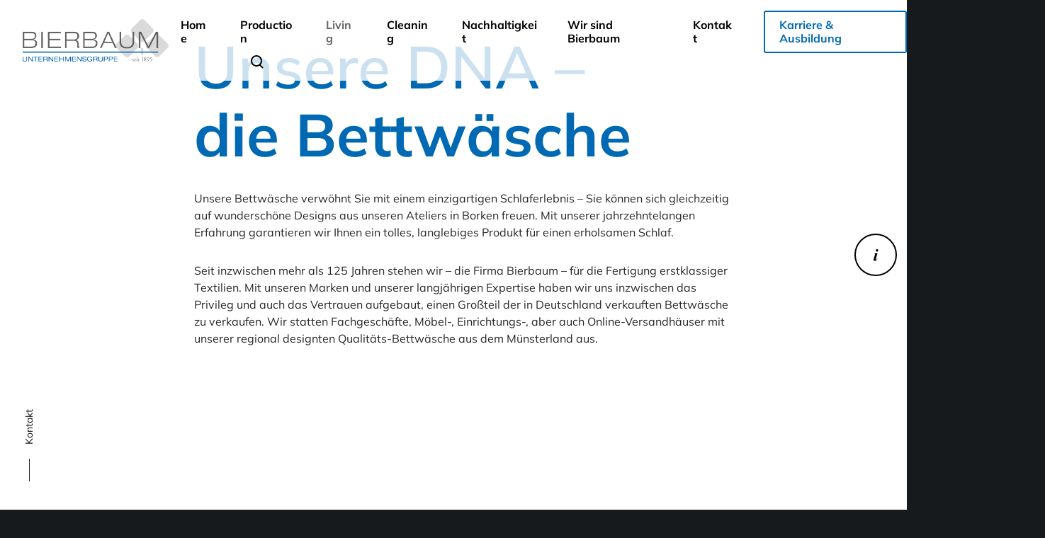

--- FILE ---
content_type: text/css
request_url: https://www.bierbaum-gruppe.de/wp-content/uploads/fonts/335ee5ffb11e6acca1bfc83ec186ae7f/font.css?v=1665405759
body_size: 376
content:
/*
 * Font file created by Local Google Fonts 0.18
 * Created: Mon, 10 Oct 2022 12:42:36 +0000
 * Handle: redux-google-fonts-impeka_grve_options
*/

@font-face {
	font-family: 'Mulish';
	font-style: normal;
	font-weight: 300;
	font-display: fallback;
	src: url('https://www.bierbaum-gruppe.de/wp-content/uploads/fonts/335ee5ffb11e6acca1bfc83ec186ae7f/mulish-v12-latin-300.eot?v=1665405756');
	src: local(''),
		url('https://www.bierbaum-gruppe.de/wp-content/uploads/fonts/335ee5ffb11e6acca1bfc83ec186ae7f/mulish-v12-latin-300.eot?v=1665405756#iefix') format('embedded-opentype'),
		url('https://www.bierbaum-gruppe.de/wp-content/uploads/fonts/335ee5ffb11e6acca1bfc83ec186ae7f/mulish-v12-latin-300.woff2?v=1665405756') format('woff2'),
		url('https://www.bierbaum-gruppe.de/wp-content/uploads/fonts/335ee5ffb11e6acca1bfc83ec186ae7f/mulish-v12-latin-300.woff?v=1665405756') format('woff'),
		url('https://www.bierbaum-gruppe.de/wp-content/uploads/fonts/335ee5ffb11e6acca1bfc83ec186ae7f/mulish-v12-latin-300.ttf?v=1665405756') format('truetype'),
		url('https://www.bierbaum-gruppe.de/wp-content/uploads/fonts/335ee5ffb11e6acca1bfc83ec186ae7f/mulish-v12-latin-300.svg?v=1665405756#Mulish') format('svg');
}

@font-face {
	font-family: 'Mulish';
	font-style: normal;
	font-weight: 400;
	font-display: fallback;
	src: url('https://www.bierbaum-gruppe.de/wp-content/uploads/fonts/335ee5ffb11e6acca1bfc83ec186ae7f/mulish-v12-latin-regular.eot?v=1665405756');
	src: local(''),
		url('https://www.bierbaum-gruppe.de/wp-content/uploads/fonts/335ee5ffb11e6acca1bfc83ec186ae7f/mulish-v12-latin-regular.eot?v=1665405756#iefix') format('embedded-opentype'),
		url('https://www.bierbaum-gruppe.de/wp-content/uploads/fonts/335ee5ffb11e6acca1bfc83ec186ae7f/mulish-v12-latin-regular.woff2?v=1665405756') format('woff2'),
		url('https://www.bierbaum-gruppe.de/wp-content/uploads/fonts/335ee5ffb11e6acca1bfc83ec186ae7f/mulish-v12-latin-regular.woff?v=1665405756') format('woff'),
		url('https://www.bierbaum-gruppe.de/wp-content/uploads/fonts/335ee5ffb11e6acca1bfc83ec186ae7f/mulish-v12-latin-regular.ttf?v=1665405756') format('truetype'),
		url('https://www.bierbaum-gruppe.de/wp-content/uploads/fonts/335ee5ffb11e6acca1bfc83ec186ae7f/mulish-v12-latin-regular.svg?v=1665405756#Mulish') format('svg');
}

@font-face {
	font-family: 'Mulish';
	font-style: normal;
	font-weight: 600;
	font-display: fallback;
	src: url('https://www.bierbaum-gruppe.de/wp-content/uploads/fonts/335ee5ffb11e6acca1bfc83ec186ae7f/mulish-v12-latin-600.eot?v=1665405756');
	src: local(''),
		url('https://www.bierbaum-gruppe.de/wp-content/uploads/fonts/335ee5ffb11e6acca1bfc83ec186ae7f/mulish-v12-latin-600.eot?v=1665405756#iefix') format('embedded-opentype'),
		url('https://www.bierbaum-gruppe.de/wp-content/uploads/fonts/335ee5ffb11e6acca1bfc83ec186ae7f/mulish-v12-latin-600.woff2?v=1665405756') format('woff2'),
		url('https://www.bierbaum-gruppe.de/wp-content/uploads/fonts/335ee5ffb11e6acca1bfc83ec186ae7f/mulish-v12-latin-600.woff?v=1665405756') format('woff'),
		url('https://www.bierbaum-gruppe.de/wp-content/uploads/fonts/335ee5ffb11e6acca1bfc83ec186ae7f/mulish-v12-latin-600.ttf?v=1665405756') format('truetype'),
		url('https://www.bierbaum-gruppe.de/wp-content/uploads/fonts/335ee5ffb11e6acca1bfc83ec186ae7f/mulish-v12-latin-600.svg?v=1665405756#Mulish') format('svg');
}

@font-face {
	font-family: 'Mulish';
	font-style: normal;
	font-weight: 700;
	font-display: fallback;
	src: url('https://www.bierbaum-gruppe.de/wp-content/uploads/fonts/335ee5ffb11e6acca1bfc83ec186ae7f/mulish-v12-latin-700.eot?v=1665405756');
	src: local(''),
		url('https://www.bierbaum-gruppe.de/wp-content/uploads/fonts/335ee5ffb11e6acca1bfc83ec186ae7f/mulish-v12-latin-700.eot?v=1665405756#iefix') format('embedded-opentype'),
		url('https://www.bierbaum-gruppe.de/wp-content/uploads/fonts/335ee5ffb11e6acca1bfc83ec186ae7f/mulish-v12-latin-700.woff2?v=1665405756') format('woff2'),
		url('https://www.bierbaum-gruppe.de/wp-content/uploads/fonts/335ee5ffb11e6acca1bfc83ec186ae7f/mulish-v12-latin-700.woff?v=1665405756') format('woff'),
		url('https://www.bierbaum-gruppe.de/wp-content/uploads/fonts/335ee5ffb11e6acca1bfc83ec186ae7f/mulish-v12-latin-700.ttf?v=1665405756') format('truetype'),
		url('https://www.bierbaum-gruppe.de/wp-content/uploads/fonts/335ee5ffb11e6acca1bfc83ec186ae7f/mulish-v12-latin-700.svg?v=1665405756#Mulish') format('svg');
}

@font-face {
	font-family: 'Mulish';
	font-style: normal;
	font-weight: 500;
	font-display: fallback;
	src: url('https://www.bierbaum-gruppe.de/wp-content/uploads/fonts/335ee5ffb11e6acca1bfc83ec186ae7f/mulish-v12-latin-500.eot?v=1665405756');
	src: local(''),
		url('https://www.bierbaum-gruppe.de/wp-content/uploads/fonts/335ee5ffb11e6acca1bfc83ec186ae7f/mulish-v12-latin-500.eot?v=1665405756#iefix') format('embedded-opentype'),
		url('https://www.bierbaum-gruppe.de/wp-content/uploads/fonts/335ee5ffb11e6acca1bfc83ec186ae7f/mulish-v12-latin-500.woff2?v=1665405756') format('woff2'),
		url('https://www.bierbaum-gruppe.de/wp-content/uploads/fonts/335ee5ffb11e6acca1bfc83ec186ae7f/mulish-v12-latin-500.woff?v=1665405756') format('woff'),
		url('https://www.bierbaum-gruppe.de/wp-content/uploads/fonts/335ee5ffb11e6acca1bfc83ec186ae7f/mulish-v12-latin-500.ttf?v=1665405756') format('truetype'),
		url('https://www.bierbaum-gruppe.de/wp-content/uploads/fonts/335ee5ffb11e6acca1bfc83ec186ae7f/mulish-v12-latin-500.svg?v=1665405756#Mulish') format('svg');
}

@font-face {
	font-family: 'Jost';
	font-style: normal;
	font-weight: 600;
	font-display: fallback;
	src: url('https://www.bierbaum-gruppe.de/wp-content/uploads/fonts/335ee5ffb11e6acca1bfc83ec186ae7f/jost-v14-latin-600.eot?v=1665405756');
	src: local(''),
		url('https://www.bierbaum-gruppe.de/wp-content/uploads/fonts/335ee5ffb11e6acca1bfc83ec186ae7f/jost-v14-latin-600.eot?v=1665405756#iefix') format('embedded-opentype'),
		url('https://www.bierbaum-gruppe.de/wp-content/uploads/fonts/335ee5ffb11e6acca1bfc83ec186ae7f/jost-v14-latin-600.woff2?v=1665405756') format('woff2'),
		url('https://www.bierbaum-gruppe.de/wp-content/uploads/fonts/335ee5ffb11e6acca1bfc83ec186ae7f/jost-v14-latin-600.woff?v=1665405756') format('woff'),
		url('https://www.bierbaum-gruppe.de/wp-content/uploads/fonts/335ee5ffb11e6acca1bfc83ec186ae7f/jost-v14-latin-600.ttf?v=1665405756') format('truetype'),
		url('https://www.bierbaum-gruppe.de/wp-content/uploads/fonts/335ee5ffb11e6acca1bfc83ec186ae7f/jost-v14-latin-600.svg?v=1665405756#Jost') format('svg');
}

@font-face {
	font-family: 'Jost';
	font-style: normal;
	font-weight: 400;
	font-display: fallback;
	src: url('https://www.bierbaum-gruppe.de/wp-content/uploads/fonts/335ee5ffb11e6acca1bfc83ec186ae7f/jost-v14-latin-regular.eot?v=1665405756');
	src: local(''),
		url('https://www.bierbaum-gruppe.de/wp-content/uploads/fonts/335ee5ffb11e6acca1bfc83ec186ae7f/jost-v14-latin-regular.eot?v=1665405756#iefix') format('embedded-opentype'),
		url('https://www.bierbaum-gruppe.de/wp-content/uploads/fonts/335ee5ffb11e6acca1bfc83ec186ae7f/jost-v14-latin-regular.woff2?v=1665405756') format('woff2'),
		url('https://www.bierbaum-gruppe.de/wp-content/uploads/fonts/335ee5ffb11e6acca1bfc83ec186ae7f/jost-v14-latin-regular.woff?v=1665405756') format('woff'),
		url('https://www.bierbaum-gruppe.de/wp-content/uploads/fonts/335ee5ffb11e6acca1bfc83ec186ae7f/jost-v14-latin-regular.ttf?v=1665405756') format('truetype'),
		url('https://www.bierbaum-gruppe.de/wp-content/uploads/fonts/335ee5ffb11e6acca1bfc83ec186ae7f/jost-v14-latin-regular.svg?v=1665405756#Jost') format('svg');
}



--- FILE ---
content_type: application/x-javascript
request_url: https://www.bierbaum-gruppe.de/wp-content/themes/bierbaum-theme/js/main.min.js?ver=1.2.2
body_size: 25007
content:
var GRVE=GRVE||{};!function(e){"use strict";(GRVE={init:function(){this.headerSettings.init(),this.feature.init(),this.pageSettings.init()},onLoad:function(){GRVE.pageSettings.sectionColor.onResize(),GRVE.pageSettings.skinScrollEffect.onResize(),GRVE.pageSettings.skinScrollEffectElementor.onResize(),GRVE.pageSettings.sectionNav.onResize(),GRVE.pageSettings.parallaxBg.onResize(),GRVE.pageSettings.parallaxCol.onResize(),window.location.hash&&setTimeout(function(){var t=window.location.hash;if(e(t).length)if(e(t).hasClass("grve-tab-content")||e(t).hasClass("grve-accordion-content")){var i=e('.grve-tab-link[data-rel="'+t+'"]:visible');i.length&&i.click()}else e("html, body").scrollTop(e(t).offset().top)},0)},onResize:function(){this.headerSettings.onResize(),this.pageSettings.onResize(),this.feature.onResize()},onScroll:function(){this.headerSettings.onScroll(),this.pageSettings.onScroll(),this.feature.onScroll()},afterTransition:function(){this.pageSettings.basics.svgAnimation()}}).headerSettings={init:function(){this.mainHeader.init(),this.verticalMenu.init(),this.horizontalMenu.init(),this.offcanvasMenu.init(),this.slidingArea.init(),this.responsiveMenu.init(),this.safeButton.init(),this.anchorMenu.init(),this.anchorMenu.sticky(!1),this.languageDropdown(),this.miniCart(),this.mainHeader.getHeaderHeight()},onScroll:function(){this.mainHeader.updateSticky()},onResize:function(){this.mainHeader.checkSticky()},mainHeader:{selectors:"#grve-main-header, #grve-main-responsive-header",init:function(){var e=this;if((c=e.getHeader()).length){g=c.data("sticky"),e.checkSticky(),a.on("grve_safebutton_open",function(){var t=e.getHeader();"none"!==g&&e.disableSticky(t)}),a.on("grve_safebutton_close",function(){var t=e.getHeader();"none"!==g&&e.enableSticky(t,H)});var t=void 0!=c.offset().top?c.offset().top:0,i=c.height();e.headerOffset=i+t}},getHeader:function(){return e(this.selectors).filter(":visible")},getHeaderHeight:function(){var t=this.getHeader(),i=t.data("sticky"),a=0;if(t&&"none"!==i&&void 0!==i)if("scrollup"===i||"shrink"===i){var n=parseInt(impeka_grve_main_data.header_sticky_shrink_spacing["padding-top"]),r=parseInt(impeka_grve_main_data.header_sticky_shrink_spacing["padding-bottom"]),o=parseInt(impeka_grve_main_data.header_sticky_shrink_logo_height),s=e("#grve-main-header .grve-header-row").height();a=(s=s>o?s:o)+n+r}else a=t.outerHeight();return a},checkSticky:function(){c=this.getHeader(),g=c.data("sticky"),c&&("none"!==g&&void 0!==g?(this.enableSticky(c,H),setTimeout(function(){c.addClass("grve-sticky-ready")},200)):this.disableSticky(c))},enableSticky:function(t,i){if("undefined"==typeof stick_in_parent&&!e().stick_in_parent)return console.log("Sticky Kit not Defined."),!0;void 0===i&&(i=0),t.stick_in_parent({parent:"body",sticky_class:"grve-fixed",offset_top:i}).on("sticky_kit:stick",function(e){S=!0,GRVE.headerSettings.mainHeader.updateSticky()}),T=!1},disableSticky:function(t){if("undefined"==typeof stick_in_parent&&!e().stick_in_parent)return console.log("Sticky Kit not Defined."),!0;t.trigger("sticky_kit:detach"),T=!0,t.removeClass("grve-sticky-header grve-scroll-down grve-scroll-up")},updateSticky:function(){function t(e){if(d.length){var t=parseInt(d.css("top"));"up"===e?d.css({transform:"translateY(-"+(t-i.getHeaderHeight())+"px)"}):"top"===e?d.css({transform:"translateY(-"+t+"px)"}):"bottom"===e?d.css({transform:"translateY(-"+(t-i.getHeaderHeight())+"px)"}):d.css({transform:"translateY(0)"})}}var i=this;if("none"!==g&&void 0!==g&&c.length&&!c.is("#grve-main-responsive-header")&&!T){var r=a.scrollTop(),s=GRVE.helpers.getScrollDirection(),v=function(e,t){var i={up:0,down:0};return GRVE.helpers.isMobile.any()&&(i={up:20,down:20}),Math.abs(e-w)>=i[t]}(r,s);if(r>i.headerOffset&&S&&!l.hasClass("grve-sticky-header")&&GRVE.headerSettings.anchorMenu.sticky(!0),r>i.headerOffset&&"down"===s&&S&&!l.hasClass("grve-sticky-header")?(l.addClass("grve-sticky-header"),t("up"),"main-header"!=c.data("sticky-mode")&&i.changeSkin("sticky")):r<=i.headerOffset&&"up"===s&&S&&l.hasClass("grve-sticky-header")&&(l.removeClass("grve-sticky-header"),t("down"),"main-header"!=c.data("sticky-mode")&&i.changeSkin()),"scrollup"===g&&("down"===s&&r>500+i.headerOffset&&!_&&v?(_=!0,c.addClass("grve-hide-header"),t("top")):"up"===s&&_&&v&&(_=!1,c.removeClass("grve-hide-header"),t("bottom"))),"main-header"==c.data("sticky-mode")&&!o.hasClass("grve-skin-effect")){var h=e(n.hasClass("elementor-page")?".elementor-section":".grve-section"),p=h.length;h.each(function(){var t=e(this),n=t.offset().top,r=n+t.outerHeight(),o=a.scrollTop(),s=GRVE.helpers.getTopBarHeight();(0===t.index()&&n-s>o||p-1===t.index()&&r-s<o)&&t.hasClass("current-section")?(t.removeClass("current-section"),i.changeSkin(c.data("header-color"))):n-s<=o&&r-s>o&&!t.hasClass("current-section")&&(t.addClass("current-section").siblings().removeClass("current-section"),i.changeSkin(t.data("header-color")))})}}},changeSkin:function(e){var t=l.data("header-skin"),i=void 0!==e?e:t;l.removeClass("grve-skin-dark grve-skin-light grve-skin-default grve-skin-sticky").addClass("grve-skin-"+i)}},horizontalMenu:{init:function(){this.mainMenu()},mainMenu:function(){var t=this,i=e("#grve-header .grve-horizontal-menu > ul.grve-menu");e(".grve-main-menu").find('a[href="#"]').on("click",function(e){e.preventDefault()}),i.superfish({popUpSelector:".grve-sub-menu, .grve-megamenu-sub-menu-column",delay:800,speed:300,cssArrows:!1,hoverClass:"grve-menu-hover",speedOut:100,animation:!1,animationOut:!1,disableHI:!0,onBeforeShow:function(){var t=e(this);if(t.length){var i=t.parent(),r=a.width(),o=t.width(),s=i.offset().left;if(i.removeClass("grve-invert"),i.hasClass("grve-menu-size-custom")&&o+s>r){var l=r-(o+s);t.css({left:l-30})}if(!i.hasClass("megamenu")&&i.hasClass("menu-item-has-children")){var c=i.children(".grve-classic-sub-menu");if(c.length){o+c.offset().left>r&&i.addClass("grve-invert")}}if(n.hasClass("grve-boxed")&&i.hasClass("grve-menu-size-custom")){var g=e("#grve-theme-wrapper").width(),v=e("#grve-theme-wrapper").offset().left,d=0;o+s>g+v&&(d=g+v-(o+s)),t.css({left:d})}t.find(".grve-vertical-menu").each(function(){GRVE.headerSettings.verticalMenu.reset(e(this))})}},onShow:function(){var i=e(this).parent();l.hasClass("grve-megamenu-change-header-skin")&&i.hasClass("megamenu")&&!i.hasClass("grve-menu-size-custom")&&t.removeTransparentHeader(!0)},onBeforeHide:function(){var i=e(this).parent();l.hasClass("grve-megamenu-change-header-skin")&&i.hasClass("grve-first-level")&&t.removeTransparentHeader(!1)}})},removeTransparentHeader:function(e){var t=l.data("header-skin"),i=l.data("megamenu-header-skin");e&&!l.hasClass("grve-skin-changed")?(l.removeClass("grve-skin-"+t),l.addClass("grve-skin-changed grve-skin-"+i)):!e&&l.hasClass("grve-skin-changed")&&(l.removeClass("grve-skin-changed grve-skin-"+i),l.addClass("grve-skin-"+t))}},verticalMenu:{init:function(){function t(t){var i=t.closest(".grve-vertical-menu"),r=i.data("menu-type"),o=void 0!==i.parents(".grve-hidden-area").data("items-animation")?i.parents(".grve-hidden-area").data("items-animation"):"bottom-to-top",s=t.parent().parent().children().not(e(".grve-link-wrapper")),l=t.parent().find(".grve-item").html(),c=i.data("current");n||(n=!0,"slide"==r?(function(e,t){var i=e.children(".grve-go-back-wrapper");i.find(".grve-label").html(t),i.removeClass("grve-active")}(s,l),function(e,t,i,r){function o(){n=!1,e.data("current",t)}var s=-100*t+"%",l=a.getItems(i),c=gsap.timeline();i.addClass("grve-current"),e.css({"min-height":i.height()}),"none"!=r?(c.to(e,{x:s,duration:.4,ease:"power1.out"}),c.fromTo(l,{opacity:0,y:20},{opacity:1,y:0,duration:.4,ease:"power1.out",stagger:.1,onComplete:o},"<0.4")):c.to(e,{x:s,duration:.4,ease:"power1.out",onComplete:o})}(i,++c,s,o)):"toggle"==r?function(t,i){var r=a.getItems(t),o=gsap.timeline();t.is(":visible")?(t.parent().find(".grve-arrow").removeClass("grve-open"),t.slideUp(200,function(){n=!1,e(this).removeClass("grve-current").find(".grve-current").removeClass("grve-current").hide()})):(t.parent().find(".grve-arrow").first().addClass("grve-open"),t.slideDown(200,function(){n=!1,e(this).addClass("grve-current"),"none"!=i&&o.from(r,{opacity:0,y:10,duration:.4,ease:"power1.out",stagger:.1})}))}(s,o):"accordion"==r&&function(t,i){var r=a.getItems(t),o=gsap.timeline({clear:!0});t.is(":visible")?(t.parent().find(".grve-arrow").removeClass("grve-open"),t.slideUp(200,function(){n=!1,e(this).removeClass("grve-current").find(".grve-current").removeClass("grve-current").hide()})):(t.parent().find(".grve-arrow").first().addClass("grve-open"),t.slideDown(200,function(){n=!1,e(this).addClass("grve-current"),"none"!=i&&o.from(r,{opacity:0,y:10,duration:.4,ease:"power1.out",stagger:.1})}).parent().siblings().find(".grve-current").slideUp(200,function(){e(this).parent().find(".grve-arrow").removeClass("grve-open"),e(this).removeClass("grve-current").find(".grve-current").removeClass("grve-current").hide()}))}(s,o))}var a=this,n=!1;a.setVerticalMenu(),v.each(function(){var t=e(this),i=t.data("menu-type"),a=t.find("li.menu-item-has-children").children().not(e(".grve-link-wrapper"));t.data("current",0),"slide"==i&&function(t){t.each(function(){var t=e(this),i=e('<li class="grve-go-back-wrapper"><a href="#" class="grve-go-back"><div class="grve-back-arrow"></div></a></li>');t.hasClass("grve-sub-menu")&&(i=e('<div class="grve-go-back-wrapper"><a href="#" class="grve-go-back"><div class="grve-back-arrow"></div></a></div>')),t.find(".grve-go-back-wrapper").length||i.prependTo(t)})}(a)}),i.on("click",".grve-vertical-menu .grve-link-wrapper a",function(i){"#"===e(this).attr("href")&&(i.preventDefault(),t(e(this)))}),i.on("click",".grve-vertical-menu .grve-arrow",function(){t(e(this))}),i.on("click",".grve-vertical-menu .grve-go-back-wrapper a",function(t){t.preventDefault();var i=e(this).closest(".grve-vertical-menu"),r=void 0!==i.parents(".grve-hidden-area").data("items-animation")?i.parents(".grve-hidden-area").data("items-animation"):"bottom-to-top",o=e(this).parent().parent(),s=i.data("current"),l=1===s?o.parent().parent():o.parent().parent().parent();n||(n=!0,function(e,t,i,r,o){function s(){n=!1,i.removeClass("grve-current"),e.css({"min-height":r.height()}),e.data("current",t)}var l=-100*t+"%",c=a.getItems(i),g=gsap.timeline({clear:!0});"none"!=o?(g.fromTo(c,{opacity:1,y:0},{opacity:0,y:20,duration:.4,ease:"power1.out",stagger:.1}),g.to(e,{x:l,duration:.4,ease:"power1.out",onComplete:s},"<0.4")):g.to(e,{x:l,duration:.4,ease:"power1.out",onComplete:s})}(i,--s,o,l,r))})},getItems:function(t){var i=[],a=t.find(".grve-go-back-wrapper");if(a.length&&i.push(a[0]),t.hasClass("grve-area-item-sub-menu")){n=t.children().not(".grve-go-back-wrapper");i.push(n)}else if(t.hasClass("grve-sub-menu")){(n=t.find(".sub-menu").first().children()).each(function(){i.push(e(this).find(".grve-link-wrapper").first())})}else{var n;(n=t.children("li").not(".grve-go-back-wrapper")).each(function(){i.push(e(this).find(".grve-link-wrapper").first())})}return i},reset:function(e){if("slide"==e.data("menu-type")){gsap.timeline({clear:!0}).to(e,{x:0,duration:0,ease:"power1.out"}),e.data("current",0),e.removeAttr("style"),e.find(".grve-current").removeClass("grve-current")}else e.children().find(".grve-current").removeClass("grve-current").hide(),e.find(".grve-arrow").removeClass("grve-open")},setVerticalMenu:function(){e(".grve-area-item-sub-menu").each(function(){var t=e(this).find(".grve-vertical-menu .grve-menu").find(".grve-first-level"),i=t.find(".grve-arrow"),a=t.children().not(".grve-link-wrapper");t.removeClass("menu-item-has-children"),i.remove(),a.remove()});v.find(".grve-hidden-menu-item").each(function(){var t=e(this),i=t.find(".sub-menu").first();i.length&&(i.children().insertAfter(t),t.remove())})}},toggleHiddenArea:{init:function(t,n,r){var o=this,s=e(t),l=void 0!=r?r:"hiddenarea";if(s.length){var c=!1,g=s.find(".grve-area-inner"),v=s.find(".grve-content"),d=s.find(".grve-close-btn"),h=s.data("animation"),p=e.extend(o.getAnimationType(h),{duration:.4,ease:"power1.out"}),u=gsap.timeline({paused:!0,onStart:function(){s.css("display","block"),o.open(s,l)},onComplete:function(){function i(){a.trigger("grve_"+l+"_open")}var n=o.getItems(t);if(n.length){var r=s.data("items-animation"),c=e.extend(o.getAnimationType(r),{duration:.4,ease:"power1.out",stagger:.1}),g=gsap.timeline({onComplete:i});g.set(v,{visibility:"visible"}),g.from(n,c)}else i()},onReverseComplete:function(){o.close(s,l),s.css("display","none")}});u.from(g,p),i.on("click",n,function(t){t.preventDefault(),c?c&&(c=!1,u.reverse(),a.trigger("grve_"+l+"_before_close")):(c=!0,u.play(),a.trigger("grve_"+l+"_before_open")),s.hasClass("grve-offcanvas-full-width")&&e(n).toggleClass("grve-close")}),d.on("click",function(t){t.preventDefault(),c&&(c=!1,u.reverse(),a.trigger("grve_"+l+"_before_close")),s.hasClass("grve-offcanvas-full-width")&&e(n).toggleClass("grve-close")})}},getItems:function(t){r=[];if("#grve-offcanvas-area"===t){var i=e(t).find(".grve-offcanvas-logo"),a=(n=e(t).find("#grve-main-menu.grve-vertical-menu > .grve-menu")).children();i.length&&r.push(i),a.each(function(){r.push(e(this).find("> .grve-link-wrapper"))})}else if("#grve-responsive-menu-area"===t)var n=e(t).find(".grve-vertical-menu"),a=n.find(".grve-first-level:not(.grve-menu-element-first-level) > .grve-link-wrapper"),r=e.makeArray(a);var o=e(t).find(".grve-area-bottom"),s=o.children(),l=e(t).find(".grve-area-right"),c=e(t).find("#grve-second-menu.grve-vertical-menu > .grve-menu").children(),g=l.children();return o.length&&(s.length?r.push(s):r.push(o)),l.length&&(g.length?g.each(function(){e(this).hasClass("grve-vertical-menu-wrapper")?c.each(function(){r.push(e(this).find("> .grve-link-wrapper"))}):r.push(e(this))}):r.push(l)),r},open:function(t,i){if(1==t.data("header-visibility")){var r=GRVE.headerSettings.mainHeader.getHeader();r.addClass("grve-header-visible");var o=r.offset().top+r.outerHeight()-a.scrollTop();t.find(".grve-area-scroller").css({"margin-top":o,height:"calc(100% - "+o+"px)"}),GRVE.headerSettings.mainHeader.changeSkin(t.data("header-skin")),GRVE.headerSettings.toggleHiddenArea.setHeaderSpace()}n.addClass("grve-"+i+"-open"),e("html").addClass("grve-stop-scrolling")},close:function(t,i){if(1==t.data("header-visibility")){var r=GRVE.headerSettings.mainHeader.getHeader();r.removeClass("grve-header-visible"),GRVE.headerSettings.mainHeader.changeSkin(r.data("header-skin")),GRVE.headerSettings.toggleHiddenArea.resetHeaderSpace()}var o=t.find(".grve-vertical-menu");t.find(".grve-content").css("visibility",""),GRVE.headerSettings.verticalMenu.reset(o),n.removeClass("grve-"+i+"-open"),e("html").removeClass("grve-stop-scrolling"),a.trigger("grve_"+i+"_close")},getAnimationType:function(e){var t={opacity:1,x:0,y:0};switch(e){case"fade-in":t.opacity=0;break;case"left-to-right":t.x="-100%",t.opacity=0;break;case"right-to-left":t.x="100%",t.opacity=0;break;case"top-to-bottom":t.y="-100%",t.opacity=0;break;case"bottom-to-top":t.y="100%",t.opacity=0}return t},setHeaderSpace:function(){var t=GRVE.headerSettings.mainHeader.getHeader(),i=t.is("#grve-main-responsive-header")?"grve-responsive-header-overlapping":"grve-header-overlapping";if(!t.hasClass("grve-fixed")&&!n.hasClass(i)){var a=t.outerHeight();e("#grve-header").css({"padding-bottom":a})}},resetHeaderSpace:function(){e("#grve-header").css({"padding-bottom":""})}},responsiveMenu:{init:function(){GRVE.headerSettings.toggleHiddenArea.init("#grve-responsive-menu-area",".grve-toggle-responsive-menu","responsivemenu")}},offcanvasMenu:{init:function(){GRVE.headerSettings.toggleHiddenArea.init("#grve-offcanvas-area",".grve-toggle-offcanvas","offcanvas")}},slidingArea:{init:function(){GRVE.headerSettings.toggleHiddenArea.init("#grve-side-area",".grve-toggle-side-area","side-area")}},safeButton:{init:function(){var t=this,n=e(".grve-toggle-safebutton-area"),r=e("#grve-safebutton-area"),o=r.find(".grve-close-btn"),s=r.find(".grve-safebutton-wrapper"),l=!1;if(t.scrollTarget=null,t.scrollPosition=0,r.length){var c=e("#grve-safebutton-overlay"),g=gsap.timeline({paused:!0,onStart:function(){n.parent().addClass("grve-close")},onComplete:function(){t.open(r)},onReverseComplete:function(){t.close(r)}});g.set(c,{display:"block"}),g.from(c,{duration:.6,x:"-100%",ease:"power1.out",onComplete:t.toggleMainContent}),g.set(r,{display:"block",onComplete:t.setAreaScrollPosition,onReverseComplete:t.setPageScrollPosition}),g.to(c,{duration:.6,x:"100%",ease:"power1.out",onReverseComplete:t.toggleMainContent}),g.from(s,{duration:.6,opacity:0,ease:"power1.out"},"-=0.3")}n.on("click",function(i){i.preventDefault();var n=e(this);r.length&&!l?(l=!0,g.play(),t.scrollPosition=a.scrollTop()):r.length&&l&&(l=!1,g.reverse(),n.parent().removeClass("grve-close"))}),o.on("click",function(e){e.preventDefault(),l=!1,g.reverse()}),i.on("keyup",function(e){r.length&&27==e.keyCode&&l&&(l=!1,g.reverse())}),r.on("click",".grve-menu-element a",function(i){var a=e(this).attr("href").split("#").pop();e("#"+a).length&&(i.preventDefault(),t.scrollTarget=e("#"+a),n.trigger("click"))})},open:function(e){a.trigger("grve_safebutton_open"),n.addClass("grve-safebutton-open")},close:function(e){a.trigger("grve_safebutton_close"),n.removeClass("grve-safebutton-open"),null!==this.scrollTarget&&(GRVE.helpers.smoothScrollTo(this.scrollTarget),this.scrollTarget=null)},setAreaScrollPosition:function(){e("html, body").scrollTop(0)},setPageScrollPosition:function(){var t=GRVE.headerSettings.safeButton;e("html, body").scrollTop(t.scrollPosition)},toggleMainContent:function(){n.toggleClass("grve-safebutton-ready"),e("html").toggleClass("grve-safebutton-ready"),e.each({topBar:"#grve-top-bar",header:"#grve-header",feature:"#grve-feature-section",content:"#grve-theme-content",footer:"#grve-footer"},function(){e(this).toggle()})}},anchorMenu:{init:function(t){e(".grve-anchor-dropdown").on("change",function(){var t=e(this).find("option:selected").val();e(".grve-anchor-menu .menu-item-"+t+" a")[0].click()})},sticky:function(e){if(d.length){var t=GRVE.headerSettings.mainHeader.getHeader();if(!e&&d.offset().top>t.outerHeight()&&("scrollup"===g||"shrink"===g))return;d.stick_in_parent({parent:"#grve-theme-content",bottoming:!1,inner_scrolling:!1,offset_top:GRVE.headerSettings.mainHeader.getHeaderHeight()})}}},languageDropdown:function(){e(".grve-language.grve-dropdown").superfish({popUpSelector:"ul",delay:800,speed:300,cssArrows:!1,hoverClass:"grve-hover",speedOut:100,animation:!1,animationOut:!1})},miniCart:function(){var t=e(".grve-toggle-minicart"),a=e("#grve-cart-area"),n=!1;if(a.length){var r=gsap.timeline({paused:!0,onComplete:function(){n=!0},onReverseComplete:function(){n=!1}});r.set(a,{display:"block"}),r.to(a,{opacity:1,duration:.5,ease:"power3.inOut"}),t.on("click",function(e){e.preventDefault(),0==r.progress()?r.play():r.reverse()})}i.on("click",function(t){!e(t.target).closest("#grve-cart-area").length&&n&&r.reverse()})}},GRVE.feature={init:function(){this.settings.init(),this.classicSlider.init(),this.advancedSlider1.init(),this.advancedSlider2.init(),this.advancedSlider3.init(),this.advancedSlider4.init(),this.parallax.init()},onScroll:function(){this.parallax.onScroll()},onResize:function(){},settings:{selectors:"#grve-feature-section, .grve-title-section",init:function(){this.checkAnimation(),this.gotoFirstSection()},checkAnimation:function(){var t=this;e(t.selectors).each(function(){var i=e(this);i.find(".grve-content").each(function(){var t=e(this),i=t.data("animation"),a=t.find(".grve-title-content-wrapper"),n=a.children();"appear-up"===i||"appear-down"===i||"appear-left"===i||"appear-right"===i?function(t){var i=t.find(".grve-title-content-wrapper"),a='<div class="grve-appear-wrapper grve-animation-wrapper"><div class="grve-appear-content grve-title-animation-item"></div></div>',n=i.children();i.hasClass("grve-bg-none")?n.each(function(){var t=e(this);t.hasClass("grve-button-wrapper")?t.find(".grve-btn").each(function(){e(this).wrap(a)}):t.wrapInner(a)}):i.wrap(a)}(t):a.hasClass("grve-bg-none")?n.each(function(){e(this).addClass("grve-title-animation-item")}):a.addClass("grve-title-animation-item")}),a.on("grve_after_page_transition",function(){t.animation(i)})})},animation:function(t){if(!t.hasClass("grve-with-slider")){var i=t.find(".grve-content"),a=i.data("animation"),n=i.find(".grve-title-animation-item"),r=e.makeArray(n);if(r.length){t.find(".grve-content").addClass("show");var o=e.extend(GRVE.pageSettings.basicAnimations.getAnimParams(a,"normal"),{force3D:!0,ease:"easeOutCubic",stagger:.3}),s=gsap.timeline({delay:.3,onComplete:function(){e.each(r,function(){e(this).parent().css("overflow","visible")})}});"appear-up"===a||"appear-down"===a||"appear-left"===a||"appear-right"===a?s.set(r,{visibility:"visible"}).fromTo(r,o,{x:"0%",y:"0%",stagger:.3}):s.set(r,{visibility:"visible"}).fromTo(r,o,{opacity:1,x:0,y:0,scale:1,stagger:.3})}}},gotoFirstSection:function(){var t=e("#grve-feature-section .grve-goto-first-section"),i=e("#grve-content");t.on("click",function(){return e("html,body").animate({scrollTop:i.offset().top},1e3),!1})}},classicSlider:{init:function(){if(u.length){var t=u.parent().find(".grve-carousel-navigation"),i=u.find(".grve-slider-item").length,r=t.find(".grve-carousel-next"),o=t.find(".grve-carousel-prev"),s=t.find(".grve-slider-bar"),c=t.find(".grve-current-slide .grve-counter"),g=[".grve-page-nav",".grve-safebutton-icon-wrapper"],v="yes"==u.attr("data-slider-pause")||"",d=parseInt(u.attr("data-slider-speed"))?parseInt(u.attr("data-slider-speed")):6e3,h="fade"==u.data("slider-transition");u.flickity({cellAlign:"left",contain:!0,wrapAround:!0,fade:h,prevNextButtons:!1,pageDots:!1,autoPlay:d,pauseAutoPlayOnHover:v,on:{ready:function(){!function(){for(var e=i<9?"0"+i:i,a=t.find(".grve-total-slide"),n=0;n<i;++n){var r=n+1,o="<span>"+(r<=9?"0"+r:r)+"</span>";c.append(o)}a.text(e),m(0)}(),setTimeout(function(){p(0)},600),function(){var t=u.parent().find(".flickity-page-dots");if(t.length){for(var a=0;a<i;++a)e('<li class="dot"></li>').appendTo(t);t.on("click",".dot",function(){var t=e(this).index();u.flickity("selectCell",t),f(t)})}}()},change:function(e){p(e)}}});function p(i){var r=u.find(".grve-slider-item").eq(i),o=r.attr("data-header-color"),s=a.scrollTop(),c=parseInt(u.outerHeight()),v=parseInt(u.offset().top),d=v+c;GRVE.feature.settings.animation(r),f(i),m(i),!n.hasClass("grve-header-overlapping")||e("#grve-main-header").hasClass("grve-skin-sticky")||e("#grve-main-header").hasClass("grve-skin-changed")||(l.data("header-skin",o),GRVE.headerSettings.mainHeader.changeSkin(o)),e.each(g,function(){var t=e(this);if(t.length){var i=parseInt(t.outerHeight()),a=parseInt(t[0].getBoundingClientRect().top)+i/2;s>=v-a&&s<=d-a&&GRVE.pageSettings.sectionColor.changeSkin(t,o)}}),t.removeClass("grve-skin-light grve-skin-dark grve-skin-default").addClass("grve-skin-"+o)}function f(e){var t=u.parent().find(".flickity-page-dots");if(t.length){t.children().eq(e).addClass("is-selected").siblings().removeClass("is-selected")}}function m(e){var t=-e%10*30+"px",a=100*(e+1)/i;c.css({transform:"translateY("+t+")"}),s.css("width",a+"%")}r.on("click",function(){u.flickity("stopPlayer"),u.flickity("next")}),o.on("click",function(){u.flickity("stopPlayer"),u.flickity("previous")})}}},advancedSlider1:{init:function(){var t=e("#grve-feature-section.grve-advanced-slider.grve-style-1"),i=t.find(".grve-slider");i.length&&i.flickity({cellAlign:"left",contain:!0,wrapAround:!0,prevNextButtons:!1,pageDots:!0,bgLazyLoad:!0,on:{ready:function(){t.css("visibility","visible")}}})}},advancedSlider2:{init:function(){function t(e){a.parent().find(".grve-item-content").eq(e).addClass("grve-current").siblings().removeClass("grve-current")}var i=e("#grve-feature-section.grve-advanced-slider.grve-style-2"),a=i.find(".grve-slider"),n=i.find(".grve-next-btn");a.find(".grve-feature-image");a.length&&a.flickity({cellAlign:"left",contain:!0,wrapAround:!0,prevNextButtons:!1,pageDots:!1,bgLazyLoad:1,on:{ready:function(){a.find(".grve-content").each(function(){var t=e(this).children().clone(),i=e('<div class="grve-item-content"></div>');i.appendTo(a.parent().find(".grve-slider-contents")),t.appendTo(i)}),setTimeout(function(){t(0)},600),i.css("visibility","visible")},change:function(e){t(e)}}}),n.on("click",function(){a.flickity("next")})}},advancedSlider3:{init:function(){function t(e){a.parent().find(".grve-item-content").eq(e).addClass("grve-current").siblings().removeClass("grve-current")}var i=e("#grve-feature-section.grve-advanced-slider.grve-style-3"),a=i.find(".grve-slider"),n=i.find(".grve-next-btn"),r=i.find(".grve-prev-btn");a.length&&a.flickity({cellAlign:"center",contain:!0,wrapAround:!0,prevNextButtons:!1,pageDots:!0,bgLazyLoad:1,on:{ready:function(){a.find(".grve-content").each(function(){var t=e(this).children().clone(),i=e('<div class="grve-item-content"></div>');i.appendTo(a.parent().find(".grve-slider-contents")),t.appendTo(i)}),setTimeout(function(){t(0),i.css("visibility","visible")},600)},change:function(e){t(e)},dragStart:function(){e(this.element).parent().hasClass("grve-is-scroll")||e(this.element).parent().addClass("grve-is-scroll")},settle:function(){e(this.element).parent().removeClass("grve-is-scroll")}}}),n.on("click",function(){a.flickity("next"),e(this).parent().addClass("grve-is-scroll")}),r.on("click",function(){a.flickity("previous"),e(this).parent().addClass("grve-is-scroll")})}},advancedSlider4:{init:function(){function t(e){var t=100*(e+1)/o;r.css("width",t+"%")}function i(e){n.parent().find(".grve-item-content").eq(e).addClass("grve-current").siblings().removeClass("grve-current")}var a=e("#grve-feature-section.grve-advanced-slider.grve-style-4"),n=a.find(".grve-slider"),r=a.find(".grve-slider-bar"),o=a.find(".grve-slider-item").length,s=o<9?"0"+o:o,l=a.find(".grve-current-slide .grve-counter"),c=a.find(".grve-total-slide"),g=a.find(".grve-next-btn");n.length&&n.flickity({cellAlign:"left",contain:!0,wrapAround:!0,prevNextButtons:!1,pageDots:!0,bgLazyLoad:1,on:{ready:function(){n.find(".grve-content").each(function(){var t=e(this).children().clone(),i=e('<div class="grve-item-content"></div>');i.appendTo(n.parent().find(".grve-slider-contents")),t.appendTo(i)}),setTimeout(function(){t(0),i(0),a.css("visibility","visible")},600)},change:function(e){i(e),t(e),function(e){var t=-e%10*30+"px";l.css({transform:"translateY("+t+")"})}(e)}}}),c.text(s),g.on("click",function(){n.flickity("next")});for(var v=0;v<s;++v){var d=v+1,h="<span>"+(d<=9?"0"+d:d)+"</span>";l.append(h)}}},parallax:{init:function(){if(p.length&&(p.hasClass("grve-bg-parallax")||p.hasClass("grve-bg-advanced-parallax")||p.hasClass("grve-bg-fixed-section"))){var e;e=p.hasClass("grve-bg-advanced-parallax")?"advanced":p.hasClass("grve-bg-fixed-section")?"fixed":"classic",p.data("paralax-type",e),p.children().wrapAll('<div class="grve-feature-inner"><div class="grve-parallax-wrapper"></div></div>'),this.updateParallax(p)}},updateParallax:function(t){var i=t.data("paralax-type"),a=t.find(".grve-parallax-wrapper"),n=e(window).scrollTop(),r=t.offset().top,o=t.outerWidth(),s=t.outerHeight(),l=.2*n,c=s+r;"advanced"!=i||GRVE.helpers.isMobile.any()?"fixed"==i?a.css({position:"fixed",top:r,height:c,width:o,visibility:"visible"}):a.css({position:"relative",height:c,width:o,transform:"translate3d( 0px, "+l+"px, 0px)",visibility:"visible"}):a.css({position:"fixed",top:r,height:c,width:o,transform:"translate3d( 0px, "+-l+"px, 0px)",visibility:"visible"}),R=!1},onScroll:function(){var e=this;p.length&&GRVE.helpers.inViewport(p)&&(p.hasClass("grve-bg-parallax")||p.hasClass("grve-bg-advanced-parallax")||p.hasClass("grve-bg-fixed-section"))&&(window.requestAnimationFrame?R||(R=!0,window.requestAnimationFrame(function(){e.updateParallax(p)})):R||(R=!0,e.updateParallax(p)))}}},GRVE.pageSettings={init:function(){this.parallaxBg.init(),this.skinScrollEffect.init(),this.skinScrollEffectElementor.init(),this.basicAnimations.init(),this.basics.init(),this.sectionNav.init(),this.sectionColor.init(),this.socialBar.init(),this.floatingNavBar.init(),this.minimalNavBar.init(),this.smallBlog.init(),this.videos.init(),this.listTitleGrid.init(),this.isotope.init(),this.hoverEffects.init(),this.carouselElements.init(),this.basics.lightGallery(),this.scrollingPage.init(),this.stickyElements.init(),this.onePage.init(),this.wooCommerce.init(),this.parallaxCol.init(),this.mouseMoveCol.init(),this.offcanvasMorphBtn.init()},onScroll:function(){this.parallaxBg.onScroll(),this.skinScrollEffect.onScroll(),this.skinScrollEffectElementor.onScroll(),this.sectionNav.onScroll(),this.sectionColor.onScroll(),this.socialBar.onScroll(),this.floatingNavBar.onScroll(),this.basics.backToTop(),this.onePage.onePageMenu(),this.parallaxCol.onScroll(),this.offcanvasMorphBtn.onScroll()},onResize:function(){this.parallaxBg.onResize(),this.skinScrollEffect.onResize(),this.skinScrollEffectElementor.onResize(),this.sectionNav.onResize(),this.sectionColor.onResize(),this.videos.resizeVideoBg(),this.isotope.relayout(),this.stickyElements.checkDevice(),this.floatingNavBar.onResize(),this.minimalNavBar.onResize(),this.smallBlog.onResize(),this.wooCommerce.onResize(),this.basics.alignFull(),this.parallaxCol.onResize()},parallaxCol:{init:function(){this.sections=e.makeArray(e('[data-parallax-effect="vertical-parallax"]')),this.onResize()},onScroll:function(){var t=this,i=a.scrollTop(),n=a.height();e.each(t.sections,function(a,r){var o=e(r).children(),s=t.properties[a].top,l=t.properties[a].sectionT,c=t.properties[a].sectionH,g=t.properties[a].scrolldis,v=s-l,d=(n+c)/g,h=parseInt((i+n-l)/d-v);t.checkDevice(r)&&gsap.to(o,{duration:0,y:h,force3D:!1})})},onResize:function(){var t=this;t.properties=[],e.each(t.sections,function(i,a){var n=e(a),r=n.children();r.css("transform","");var o=n.parents(".grve-section"),s=o.outerHeight(),l=parseInt(o.offset().top),c=r.outerHeight(),g=parseInt(r.offset().top),v=(parseInt(s+g),{sectionH:s,sectionT:l,sectionH:s,top:g,scrolldis:s-c});t.properties.push(v)}),t.onScroll()},checkDevice:function(t){var i=!0,n=a.width(),r=e(t);return n>z&&n<=G&&"none"===r.data("tablet-landscape-parallax-effect")?i=!1:n>P&&n<=z&&"none"===r.data("tablet-portrait-parallax-effect")?i=!1:n<=P&&"none"===r.data("mobile-parallax-effect")&&(i=!1),i}},mouseMoveCol:{init:function(){this.updateParams()},updateParams:function(t){var i=e('[data-parallax-effect="mouse-move"]');i.length&&a.on("mousemove",function(t){var n=t.clientX,r=t.clientY;if(a.width()<=G)return i.removeAttr("style"),!1;i.each(function(){var t=e(this),i=this.getBoundingClientRect(),a=i.left,o=i.top,s=t.outerHeight(),l=t.outerWidth(),c=.5*l,g=.5*s,v=Math.max(c,l-c),d=Math.max(g,s-g),h=(n-a-c)/v,p=(r-o-g)/d,u=t.data("mouse-move"),f="y"==u?0:h,m="x"==u?0:p,b=t.data("sensitive"),C=t.data("invert");f*=l*(b/100)*(C?-1:1),m*=s*(b/100)*(C?-1:1),gsap.to(this,{x:f,y:m,duration:1,ease:"power3.out"})})})}},parallaxBg:{init:function(){this.sections=e.makeArray(e(".grve-bg-parallax")),this.onResize(),this.onScroll()},onScroll:function(){var t=this,i=a.scrollTop(),n=a.height();e.each(t.sections,function(a,r){var o=e(r).find(".grve-background-wrapper").children(),s=t.properties[a].top-i-n,l=(n+t.properties[a].itemH)/t.properties[a].scrolldis,c=parseInt(s/l);i+n>t.properties[a].top-200&&i<t.properties[a].bottom+200&&("normal"===t.properties[a].type?gsap.to(o,{duration:.1,y:c,force3D:!1}):"left-right"===t.properties[a].type?gsap.to(o,{duration:.1,x:-(t.properties[a].scrolldis+c),force3D:!1}):gsap.to(o,{duration:.1,x:c,force3D:!1}))})},onResize:function(){var t=this;t.properties=[],e.each(t.sections,function(i,a){var n=e(a),r=n.find(".grve-background-wrapper"),o=r.children(),s=n.data("parallax-threshold"),l=r.outerWidth(),c=r.outerHeight(),g=parseInt(n.offset().top),v=parseInt(c+g),d=parseInt(c*s),h=n.hasClass("grve-horizontal-parallax-lr")?"left-right":n.hasClass("grve-horizontal-parallax-rl")?"right-left":"normal",p={itemH:c,top:g,bottom:v,scrolldis:d,type:h};t.properties.push(p),"normal"===h?o.css({height:c+d}):o.css({width:l+d})}),t.onScroll()}},offcanvasMorphBtn:{btn:".grve-offcanvas-icon-wrapper.grve-fixed",smallBtn:!1,hasScroll:!1,init:function(){var t=this;e(t.btn).length&&a.on("mousemove",function(i){var a=e(this).width()-e(this).width()/3;n.hasClass("grve-offcanvas-open")||(i.pageX>a&&t.smallBtn&&t.hasScroll?(e(t.btn).removeClass("grve-small"),t.smallBtn=!1):i.pageX<=a&&!t.smallBtn&&t.hasScroll&&(e(t.btn).addClass("grve-small"),t.smallBtn=!0))})},onScroll:function(){if(e(this.btn).length){var t=a.scrollTop();t>100&&!this.hasScroll?(this.smallBtn=!0,this.hasScroll=!0,e(this.btn).addClass("grve-small")):t<=100&&this.hasScroll&&(this.smallBtn=!1,this.hasScroll=!1,e(this.btn).removeClass("grve-small"))}}},basics:{init:function(){this.pageIntro(),this.sectionSidebar(),this.alignFull(),this.changeOrder(),this.grveModal(),this.lightBox(),this.quickView(),this.socialShareLinks(),this.stickySidebar(),this.textInputEffect(),this.goToTop(),this.animatedBg(),this.fixedFooter(),this.splitTitle(),this.svgCustom()},pageIntro:function(){var t=e("#grve-intro");if(t.length){var i=impeka_grve_main_data.intro_reset_duration?impeka_grve_main_data.intro_reset_duration:"";if("once"==(impeka_grve_main_data.intro_appearance?impeka_grve_main_data.intro_appearance:"always")&&("0"!=i||""!=i)){var n=new Date,r=new Date(n.getTime()+24*i*60*60*1e3);document.cookie.indexOf("grve-intro")<0&&(document.cookie="grve-intro=true; SameSite=Lax; Path=/; Expires="+r.toGMTString()+";")}e("#grve-loader-overflow").length&&e("#grve-loader-overflow").addClass("grve-hide");var o=t.find(".grve-intro-graphic"),s=t.find(".grve-first-title"),l=t.find(".grve-second-title"),c=t.find(".grve-intro-content"),g=gsap.timeline({onComplete:function(){e("html").removeClass("grve-stop-scrolling"),a.trigger("grve_after_page_transition"),t.remove()}});if(e("html").addClass("grve-stop-scrolling"),o.length&&g.to(o,{duration:.8,force3D:!0,y:0,opacity:1,ease:"power1.out"}),s.length){v=s.text();s.data("text",v);var v=(v=v.trim()).split(" ");s[0].innerHTML="";for(var d=0;d<v.length;d++)s[0].innerHTML+='<span class="grve-word"><span>'+v[d]+"</span></span> ";var h=e.makeArray(s.find(".grve-word > span"));g.set(s,{visibility:"visible"}),g.to(h,{duration:.6,force3D:!0,y:0,ease:"power1.out",stagger:.1})}l.length&&(g.set({},{},"+=1"),o.length&&g.to(o,{duration:.8,force3D:!0,opacity:0,ease:"power1.out"}),s.length&&g.to(s,{duration:.8,force3D:!0,opacity:0,ease:"power1.out"},"<0.1"),g.to(l,{duration:1,force3D:!0,opacity:1,ease:"power1.out"})),g.to(c,{duration:.5,force3D:!0,y:"-220%",opacity:0,delay:1.5,ease:"power1.out"}),g.to(t,{duration:.7,force3D:!0,y:"-100%",ease:"power1.out"},"<0.3")}else GRVE.pageSettings.basics.bodyLoader()},bodyLoader:function(){var t=e("#grve-loader-overflow"),i=e(".grve-spinner");e("a");if(t.length){if(-1!=navigator.userAgent.indexOf("Safari")&&-1==navigator.userAgent.indexOf("Chrome")||navigator.userAgent.match(/(iPod|iPhone|iPad)/)?window.onpageshow=function(e){e.persisted&&(t.removeClass("grve-visible grve-hide"),window.location.reload())}:-1!=navigator.userAgent.indexOf("Firefox")&&(window.onunload=function(){}),t.hasClass("grve-page-transition")){var r=new RegExp(location.host);e("a:not("+[".grve-no-transition",".grve-toggle-modal"]+")").on("click",function(e){if(r.test(this.href)&&this.href.split(/\?|#/)[0]!=location.href.split(/\?|#/)[0]&&"_blank"!=this.target&&"#"!=this.href[0]&&-1==this.href.indexOf("#")&&-1==this.href.indexOf("jpg")&&-1==this.href.indexOf("jpeg")&&-1==this.href.indexOf("png")&&-1==this.href.indexOf("gif")&&-1==this.href.indexOf("bmp")&&-1==this.href.indexOf("pdf")&&-1==this.href.indexOf("zip")&&-1==this.href.indexOf("add-to-cart=")){e.preventDefault();var i=this.href;t.addClass("grve-visible").removeClass("grve-hide"),n.addClass("grve-page-loading"),setTimeout(function(){window.location=i},600)}})}setTimeout(function(){t.hasClass("grve-page-transition")?(t.removeClass("grve-visible").addClass("grve-hide"),setTimeout(function(){a.trigger("grve_after_page_transition")},1200)):(i.fadeOut(500),t.delay(500).fadeOut(700,function(){a.trigger("grve_after_page_transition")}))},600)}else a.trigger("grve_after_page_transition")},sectionSidebar:function(){if(e("#grve-sidebar").length){var t=a.width(),i=e("#grve-theme-wrapper").width(),n=e(".grve-content-wrapper").width(),r=e("#grve-main-content").width(),o=(e("#grve-sidebar").outerWidth(),(i-n)/2),s=o+n-r;e("#grve-content .grve-section").each(function(){var i=e(this);i.hasClass("grve-fullwidth-background")&&function(i){t+y>=z?e(".grve-right-sidebar").length?i.css({visibility:"visible","padding-left":o,"padding-right":s,"margin-left":-o,"margin-right":-s}):i.css({visibility:"visible","padding-left":s,"padding-right":o,"margin-left":-s,"margin-right":-o}):i.css({visibility:"visible","padding-left":"","padding-right":"","margin-left":"","margin-right":""})}(i),i.hasClass("grve-fullwidth")&&function(i){t+y>=z?e(".grve-right-sidebar").length?i.css({visibility:"visible","padding-left":0,"padding-right":s,"margin-left":-o,"margin-right":-s}):i.css({visibility:"visible","padding-left":s,"padding-right":0,"margin-left":-s,"margin-right":-o}):i.css({visibility:"visible","padding-left":"","padding-right":"","margin-left":-o,"margin-right":-o})}(i)})}},alignFull:function(){var t=e(".alignfull"),i=a.width(),n=e("#grve-content"),r=n.find(".grve-content-wrapper").width(),o=((i-r)/2).toFixed();n.hasClass("grve-with-sidebar")&&t.each(function(){var t=e(this);i+y>=z?n.hasClass("grve-left-sidebar")?t.css({"margin-left":0,"margin-right":-o,"max-width":"none"}):t.css({"margin-left":-o,"margin-right":0,"max-width":"none"}):t.css({"margin-left":-o,"margin-right":-o,"max-width":"none"})})},changeOrder:function(){e(".grve-change-order").parent().each(function(){var t=e(this).children(),i=t.length,a=e.makeArray(t.not(".grve-change-order")),n=e.makeArray(t.not(".grve-change-order")),r=e.makeArray(t.not(".grve-change-order"));t.each(function(t,o){var s=e(o);if(s.hasClass("grve-change-order")){var l=void 0!==s.data("tablet-order")&&s.data("tablet-order")<=i?s.data("tablet-order")-1:s.index(),c=void 0!==s.data("tablet-sm-order")&&s.data("tablet-sm-order")<=i?s.data("tablet-sm-order")-1:s.index(),g=void 0!==s.data("mobile-order")&&s.data("mobile-order")<=i?s.data("mobile-order")-1:s.index();a.splice(l,0,o),n.splice(c,0,o),r.splice(g,0,o)}}),e.each(a,function(t,i){t<=6?e(this).addClass("grve-tablet-order-"+(t+1)):e(this).addClass("grve-tablet-order-7")}),e.each(n,function(t,i){t<=6?e(this).addClass("grve-tablet-sm-order-"+(t+1)):e(this).addClass("grve-tablet-sm-order-7")}),e.each(r,function(t,i){t<=6?e(this).addClass("grve-mobile-order-"+(t+1)):e(this).addClass("grve-mobile-order-7")})})},grveModal:function(){var t=e("#grve-sliding-area"),r=e(".grve-toggle-modal"),o=t.find(".grve-close-btn"),s=gsap.timeline({paused:!0}),c=(t.data("modal-header-skin"),l.data("header-skin"),!1);t.length&&(s.set(t,{display:"flex"}),s.to(t,{duration:.3,opacity:1,x:0,y:0,ease:"power1.out",onComplete:function(){if(a.off("scroll.grve_window_scroll"),e(".grve-sliding-item.grve-active").is("#grve-search-modal")){var t=e("#grve-search-modal").find(".grve-search-textfield");t.on("focus",function(){e(this).parent().addClass("grve-input-filled")}),t.on("blur",function(){""===this.value.trim()&&e(this).parent().removeClass("grve-input-filled")})}},onReverseComplete:function(){if(a.on("scroll.grve_window_scroll",function(){GRVE.onScroll()}),e(".grve-sliding-item.grve-active").is("#grve-search-modal")){var t=e("#grve-search-modal").find(".grve-search-textfield");t.val(""),t.parent().removeClass("grve-input-filled")}e(".grve-sliding-item").removeClass("grve-active"),n.removeClass("grve-modal-open"),c=!1}})),r.on("click",function(t){if(t.preventDefault(),!c){c=!0;var i=e(this).attr("href");e(i).addClass("grve-active"),e("html").addClass("grve-stop-scrolling"),n.addClass("grve-modal-open"),s.play()}}),i.on("keyup",function(t){c&&27==t.keyCode&&(s.reverse(),e("html").removeClass("grve-stop-scrolling"))}),o.on("click",function(t){t.preventDefault(),c&&(s.reverse(),e("html").removeClass("grve-stop-scrolling"))})},lightBox:function(){function t(){a.trigger("grve_modal_open")}function r(){e("html").removeClass("grve-stop-scrolling"),n.removeClass("grve-modal-open"),e("#grve-modal-area").css("display","none"),e("#grve-modal-area .grve-modal-element.grve-active").css("display","none").removeClass("grve-active"),a.trigger("grve_modal_close")}var o=[],s=[];i.find('a[href^="#"]:not( [href="#"] )').each(function(){var t=e(e(this).attr("href")),i=e(this);t.length&&t.hasClass("grve-modal-element")&&(o.push(this),i.hasClass("grve-modal-trigger")&&s.push(this))}),e.each(o,function(){e(this).on("click",function(i){i.preventDefault();var r=e(e(this).attr("href")),o=e("#grve-modal-area"),s=o.find(".grve-modal-overlay"),l=o.find(".grve-close-button-wrapper"),c=gsap.timeline();!function(t,i){e("html").addClass("grve-stop-scrolling"),n.addClass("grve-modal-open"),t.css("display","block"),i.css("display","block").addClass("grve-active"),a.trigger("resize")}(o,r),c.fromTo(s,{opacity:0},{opacity:1,duration:.6,ease:"power3.out"},"<"),c.fromTo(r,{opacity:0,y:60},{opacity:1,y:0,duration:.6,ease:"power3.out",onComplete:t},"<0.3"),c.fromTo(l,{opacity:0,scale:0},{opacity:1,scale:1,duration:.6,ease:"power3.out"})})}),e.each(s,function(){var t=e(this),i=e(e(this).attr("href")),a=i.attr("data-trigger-delay")?i.attr("data-trigger-delay"):"",n=i.attr("data-reset")?parseInt(i.attr("data-reset")):1,r=i.attr("id"),o=new Date,s=new Date(o.getTime()+24*n*60*60*1e3),l="grve-modal-"+r.trim();0!=n?document.cookie.indexOf(l)<0&&window.setTimeout(function(){document.cookie=l+"=true; SameSite=Lax; Path=/; Expires="+s.toGMTString()+";",t.trigger("click")},a):window.setTimeout(function(){t.trigger("click")},a)}),i.on("click","#grve-modal-area .grve-close-btn",function(t){t.preventDefault();e("#grve-modal-area");var i=gsap.timeline();i.to("#grve-modal-area .grve-modal-element.grve-active",{duration:.5,opacity:0,ease:"power1.out"}),i.to("#grve-modal-area .grve-close-button-wrapper",{duration:.5,opacity:0,ease:"power1.out"},"<.3"),i.to("#grve-modal-area .grve-modal-overlay",{duration:.5,opacity:0,ease:"power1.out",onComplete:r})})},lightGallery:function(){e(".grve-woo-light-gallery-popup").lightGallery({selector:"a",getCaptionFromTitleOrAlt:!1,thumbnail:!1,hash:!1}),e(".grve-gallery-popup").lightGallery({selector:".grve-item-url",getCaptionFromTitleOrAlt:!1,thumbnail:!1,hash:!1}),e(".grve-multi-popup").lightGallery({selector:".grve-multi-url",getCaptionFromTitleOrAlt:!1,thumbnail:!1,hash:!1}),e(".grve-light-gallery").lightGallery({selector:".grve-item-url",getCaptionFromTitleOrAlt:!1,thumbnail:!1,hash:!1}),e(".grve-image-popup").lightGallery({selector:"this"}),e(".grve-body").hasClass("grve-privacy-video-embeds-disabled")?e(".grve-video-popup").each(function(){e(this).attr({target:"_blank"})}):e(".grve-video-popup").lightGallery({selector:"this"}),1==impeka_grve_main_data.wp_gallery_popup&&(e(".gallery").lightGallery({selector:".gallery-item a",getCaptionFromTitleOrAlt:!1,thumbnail:!1,hash:!1}),e(".blocks-gallery-grid").lightGallery({selector:".blocks-gallery-item a",getCaptionFromTitleOrAlt:!1,thumbnail:!1,hash:!1})),e(".grve-post-gallery-popup").lightGallery({selector:"a",getCaptionFromTitleOrAlt:!1,thumbnail:!1,hash:!1})},quickView:function(){e(".grve-quick-view-link").on("click",function(t){t.preventDefault();var i={action:"impeka_grve_quick_view_callback",grve_view_id:e(this).data("post-id"),_grve_nonce:impeka_grve_main_data.nonce_quick_view};return e("body").append('<div id="grve-quick-view-wrapper"></div>'),gsap.to(e("#grve-quick-view-wrapper"),{x:0,duration:.6,ease:"power3.out"}),gsap.to(e("#grve-theme-content"),{x:-300,duration:.6,ease:"power3.out"}),e.post(impeka_grve_main_data.ajaxurl,i,function(t){if("-1"!=t){e("#grve-quick-view-wrapper").append(t);var i=e(".grve-quick-view-modal"),a=i.find(".grve-quick-view-description"),n=i.find(".grve-mask"),r=i.find(".grve-close-btn"),o=gsap.timeline();o.fromTo(n,{opacity:1},{opacity:0,duration:.9,ease:"power3.out"}),o.from(a.children(),{y:60,opacity:0,duration:.6,ease:"power3.out",stagger:.3}),r.on("click",function(t){t.preventDefault(),gsap.set(e("#grve-theme-content"),{x:0}),gsap.to(e("#grve-quick-view-wrapper"),{opacity:0,duration:.6,ease:"power3.out",onComplete:s})});function s(){e("#grve-quick-view-wrapper").remove()}}}).fail(function(e,t,i){}),!1})},socialShareLinks:function(){e(".grve-social-share-facebook").on("click",function(t){return t.preventDefault(),window.open("https://www.facebook.com/sharer/sharer.php?u="+e(this).attr("href"),"facebookWindow","height=380,width=660,resizable=0,toolbar=0,menubar=0,status=0,location=0,scrollbars=0"),!1}),e(".grve-social-share-twitter").on("click",function(t){return t.preventDefault(),window.open("http://twitter.com/intent/tweet?text="+encodeURIComponent(e(this).attr("title"))+" "+e(this).attr("href"),"twitterWindow","height=450,width=660,resizable=0,toolbar=0,menubar=0,status=0,location=0,scrollbars=0"),!1}),e(".grve-social-share-linkedin").on("click",function(t){return t.preventDefault(),window.open("http://www.linkedin.com/shareArticle?mini=true&url="+e(this).attr("href")+"&title="+encodeURIComponent(e(this).attr("title")),"linkedinWindow","height=500,width=820,resizable=0,toolbar=0,menubar=0,status=0,location=0,scrollbars=0"),!1}),e(".grve-social-share-googleplus").on("click",function(t){return t.preventDefault(),window.open("https://plus.google.com/share?url="+e(this).attr("href"),"googleplusWindow","height=600,width=600,resizable=0,toolbar=0,menubar=0,status=0,location=0,scrollbars=0"),!1}),e(".grve-social-share-pinterest").on("click",function(t){return t.preventDefault(),window.open("http://pinterest.com/pin/create/button/?url="+e(this).attr("href")+"&media="+e(this).data("pin-img")+"&description="+encodeURIComponent(e(this).attr("title")),"pinterestWindow","height=600,width=600,resizable=0,toolbar=0,menubar=0,status=0,location=0,scrollbars=0"),!1}),e(".grve-social-share-reddit").on("click",function(t){return t.preventDefault(),window.open("//www.reddit.com/submit?url="+e(this).attr("href"),"redditWindow","height=600,width=820,resizable=0,toolbar=0,menubar=0,status=0,location=0,scrollbars=1"),!1}),e(".grve-social-share-tumblr").on("click",function(t){return t.preventDefault(),window.open("//www.tumblr.com/share/link?url="+e(this).attr("href")+"&name="+encodeURIComponent(e(this).attr("title")),"tumblrWindow","height=600,width=600,resizable=0,toolbar=0,menubar=0,status=0,location=0,scrollbars=0"),!1}),e(".grve-like-counter-link").on("click",function(t){t.preventDefault();var i=e(this),a=i.data("post-id"),n=i.parent().find(".grve-like-counter"),r=i.find("i"),o={action:"impeka_grve_likes_callback",grve_likes_id:a,_grve_nonce:impeka_grve_main_data.nonce_likes};return e.post(impeka_grve_main_data.ajaxurl,o,function(e){"-1"!=e&&("active"==e.status?(i.addClass("active"),r.addClass("grve-heading-color")):(i.removeClass("active"),r.removeClass("grve-heading-color")),n.html(e.likes))}).fail(function(e,t,i){}),!1})},animatedBg:function(){m.each(function(){var t=e(this);t.hasClass("grve-bg-animated")?function(e){e.mouseenter(function(){e.addClass("zoom")}),e.mouseleave(function(){e.removeClass("zoom")})}(t):t.hasClass("grve-bg-horizontal")&&function(e){var t=0;setInterval(function(){t++,e.find(".grve-bg-image").css({"background-position":t+"px center","background-repeat":"repeat"})},75)}(t)})},stickySidebar:function(){function e(e,t){e.stick_in_parent({parent:"#grve-content",sticky_class:"grve-sidebar-fixed",offset_top:t})}if(f.length&&f.hasClass("grve-fixed-sidebar"))e(f,0);else if(f.length&&b.length){b.nextAll().addBack().wrapAll('<div class="grve-sticky-widget-wrapper"></div>');e(b.parent(),60)}},textInputEffect:function(){var t=e("#grve-comment-form").find(".grve-form-input-item");t.on("focus",function(){e(this).parent().addClass("grve-input-filled")}),t.on("blur",function(){""===this.value.trim()&&e(this).parent().removeClass("grve-input-filled")})},goToTop:function(){e.each({topBtn:".grve-back-top",dividerBtn:".grve-divider-backtotop",topLink:'a[href="#grve-goto-header"]'},function(t,i){e(i).on("click",function(t){t.preventDefault();var i=Math.abs(a.scrollTop())/2,n=i<1e3?1e3:i;e("html, body").animate({scrollTop:0},n,"easeInOutCubic"),e("html, body").on("scroll mousedown DOMMouseScroll mousewheel keyup",function(){e("html, body").stop()})})})},backToTop:function(){if(A.length){a.scrollTop()>600?A.addClass("show"):A.removeClass("show")}},fixedFooter:function(){function t(){var e=a.width(),t=a.height(),n=i.outerHeight(),r=n+o;e+y<=G||n>t?i.removeClass("grve-fixed-footer").prev().css("margin-bottom",""):i.addClass("grve-fixed-footer").prev().css("margin-bottom",r)}var i=e("#grve-footer"),n=i.data("sticky-footer"),r=i.prev(),o=parseInt(r.css("margin-bottom"));i.length&&"yes"==n&&!GRVE.helpers.isMobile.any()&&(e(window).on("scroll",function(){t()}),e(window).on("resize",function(){t()}),t())},splitTitle:function(){e(".grve-split-title").each(function(){var t=e(this);GRVE.helpers.splitText(t,"text",0)})},svgAnimation:function(){e(".grve-animated-svg-icon").each(function(){var t,i=e(this),a=i.data("duration"),n=i.attr("id"),r=i.data("file"),o=0;i.parents(".grve-element").hasClass("grve-animated-item")&&(o=i.parents(".grve-element").data("delay")),i.appear(function(){setTimeout(function(){t=new Vivus(n,{duration:a,file:r,type:"async",start:"inViewport"})},o)},{accX:0,accY:0})})},svgCustom:function(){e(".grve-custom-svg-icon").each(function(){var t=e(this),i=t.attr("id"),a=t.data("file");new Vivus(i,{duration:1,file:a,type:"async",start:"autostart"})})}},sectionColor:{init:function(){e("#grve-content").hasClass("grve-skin-effect")||(this.sections=this.getSections(),this.items=this.getItems(),this.onResize(),this.onScroll())},onResize:function(){e("#grve-content").hasClass("grve-skin-effect")||(this.prop=this.getSectionProp(),this.itemsProp=this.getItemsProp())},onScroll:function(){var t=this;if(!e("#grve-content").hasClass("grve-skin-effect")){var i=a.scrollTop();if(E)return;e.each(t.items,function(a,n){var r=e(t.items[a].item),o=(t.itemsProp[a].bottom,t.itemsProp[a].middle),s=t.items[a].initColor;e.each(t.sections,function(a,n){e(t.sections[a].section);var l=t.prop[a].top,c=t.prop[a].bottom,g=t.sections[a].color;i<t.prop[0].top-o?r.hasClass("grve-skin-"+s)||t.changeSkin(r,s):i>=l-o&&i<=c-o?r.hasClass("grve-skin-"+g)||t.changeSkin(r,g):i>t.prop[t.lastIndex].bottom-o&&(r.hasClass("grve-skin-"+t.footerColor)||t.changeSkin(r,t.footerColor))})})}},changeSkin:function(e,t){e.removeClass("grve-skin-default grve-skin-dark grve-skin-light").addClass("grve-skin-"+t)},getSections:function(){var t=e("#grve-content [data-header-color]:visible"),i=e("#grve-footer:not(.grve-fixed-footer) [data-header-color]:visible"),a=[];if(t.length)t.each(function(){var t=e(this),i=void 0!==t.data("header-color")?t.data("header-color"):"default";a.push({section:t[0],color:i})});else if(e("#grve-content").length){e("#grve-content");a.push({section:"#grve-content",color:"default"})}e.each([".grve-navigation-bar","#grve-about-author-section","#grve-comments-section","#grve-related-section"],function(){var t=e(this);if(t.length){var i=void 0!==t.data("header-color")?t.data("header-color"):"default";a.push({section:t[0],color:i})}}),i.each(function(){var t=e(this),i=void 0!==t.data("header-color")?t.data("header-color"):"default";a.push({section:t[0],color:i})}),this.lastIndex=a.length-1;var n=e("#grve-footer.grve-fixed-footer");if(n.length){var r=n.find("[data-header-color]:visible")[0];this.footerColor=e(r).length?e(r).data("header-color"):"default"}return a},getItems:function(){var t=[];return e(".grve-skin-scroll").each(function(){var i=e(this),a=i.data("skin");t.push({item:i[0],initColor:a})}),t},getSectionProp:function(){var t=[];return e.each(this.sections,function(i,a){var n=e(a.section),r=parseInt(n.outerHeight()),o=parseInt(n.offset().top),s=o+r;t.push({height:r,top:o,bottom:s})}),t},getItemsProp:function(){var t=[];return e.each(this.items,function(i,a){var n=e(a.item),r=parseInt(n.outerHeight()),o=parseInt(a.item.getBoundingClientRect().top),s=o+r/2,l=o+r;t.push({height:r,top:o,bottom:l,middle:s})}),t}},skinScrollEffect:{init:function(){if(!n.hasClass("elementor-page")&&e("#grve-content").hasClass("grve-skin-effect")){e('<div id="grve-helper-bg-wrapper"></div>').appendTo(e("#grve-theme-content")),this.current=0,this.sections=this.getSections(),this.addHelpers(),this.changeSkin(0),this.onResize(),this.onScroll(),this.timeout}},onResize:function(){!n.hasClass("elementor-page")&&e("#grve-content").hasClass("grve-skin-effect")&&(this.prop=this.getSectionProp())},onScroll:function(){var t=this;if(!n.hasClass("elementor-page")&&e("#grve-content").hasClass("grve-skin-effect")){var i=a.scrollTop(),r=a.height()-a.height()/3;e.each(t.sections,function(a,n){e(t.sections[a].section);var o=t.prop[a].top,s=t.prop[a].bottom;i>=o-r&&i<=s-r&&a!=t.current&&(t.current=a,t.setActiveHelper(a),t.changeSkin(a))})}},setActiveHelper:function(t){e("#grve-helper-bg-wrapper").find(".active").removeClass("active").addClass("previous").siblings().removeClass("previous"),e(".grve-helper-bg").eq(t).addClass("active"),window.clearTimeout(this.timeout),this.timeout=window.setTimeout(function(){e("#grve-helper-bg-wrapper").find(".previous, .show").removeClass("previous, show")},1e3)},changeSkin:function(t){var i=this,a=i.sections[t].headerSkin,n=i.sections[t].textColor,r=i.sections[t].headingColor,o=i.sections[t].linkColor,s=i.sections[t].linkHoverColor;e(".grve-skin-scroll").removeClass("grve-skin-default grve-skin-dark grve-skin-light").addClass("grve-skin-"+a),e.each(i.sections,function(t,a){var l=a.section;e(l);l.style.cssText=n,l.classList.remove(i.getElClass(l,"grve-headings"),i.getElClass(l,"grve-link"),i.getElClass(l,"grve-link-hover")),l.classList.add(r,o,s)}),"main-header"==e("#grve-main-header").data("sticky-mode")&&GRVE.headerSettings.mainHeader.changeSkin(a)},getSections:function(){var t=this,i=[];return e("#grve-theme-content .grve-section:visible").each(function(){var a=e(this),n=void 0!==a.data("header-color")?a.data("header-color"):"default",r=t.getElClass(this,"grve-headings"),o=t.getElClass(this,"grve-link"),s=t.getElClass(this,"grve-link-hover"),l=t.getBgColors(this),c=t.getTextColor(this),g=parseInt(a.outerHeight()),v=parseInt(a.offset().top),d=v+g;i.push({section:a[0],headerSkin:n,headingColor:r,linkColor:o,linkHoverColor:s,bgColor:l,textColor:c,height:g,top:v,bottom:d})}),i},getSectionProp:function(){var t=[];return e.each(this.sections,function(i,a){var n=e(a.section),r=parseInt(n.outerHeight()),o=parseInt(n.offset().top),s=o+r;t.push({height:r,top:o,bottom:s})}),t},getElClass:function(e,t){var i=new RegExp(t+"-[^\\s]+\\b","g");return null!=e.className.match(i)?e.className.match(i)[0]:t+"-default"},getBgColors:function(e){return""!=e.style.backgroundImage?"background-image:"+e.style.backgroundImage:""!=e.style.backgroundColor?"background-color:"+e.style.backgroundColor:"background-color: inherit"},getTextColor:function(e){return""!=e.style.color?"color:"+e.style.color:"color: inherit"},addHelpers:function(){var t=e("#grve-helper-bg-wrapper");e.each(this.sections,function(i,a){var n=a.section,r=e(n),o=e('<div class="grve-helper-bg" style="'+a.bgColor+';"></div>');if(t.append(o),n.style.backgroundColor="",n.style.backgroundImage="",n.style.color="",n.classList.remove([a.headingColor],[a.linkColor],[a.linkHoverColor]),0===i&&o.addClass("show"),r.children(".grve-background-wrapper").length){var s=r.children(".grve-background-wrapper");r.addClass("grve-remove-bg-image"),s.clone().appendTo(o)}})}},skinScrollEffectElementor:{init:function(){if(n.hasClass("elementor-page")&&!e("body").hasClass("elementor-editor-active")&&e("#grve-content").hasClass("grve-skin-effect")){e('<div id="grve-helper-bg-wrapper"></div>').appendTo(e("#grve-theme-content")),this.current=0,this.sections=this.getSections(),this.addHelpers(),this.changeSkin(0),this.onResize(),this.onScroll(),this.timeout}},onResize:function(){n.hasClass("elementor-page")&&!e("body").hasClass("elementor-editor-active")&&e("#grve-content").hasClass("grve-skin-effect")&&(this.prop=this.getSectionProp())},onScroll:function(){var t=this;if(n.hasClass("elementor-page")&&!e("body").hasClass("elementor-editor-active")&&e("#grve-content").hasClass("grve-skin-effect")){var i=a.scrollTop(),r=a.height()-a.height()/3;e.each(t.sections,function(a,n){e(t.sections[a].section);var o=t.prop[a].top,s=t.prop[a].bottom;i>=o-r&&i<=s-r&&a!=t.current&&(t.current=a,t.setActiveHelper(a),t.changeSkin(a))})}},setActiveHelper:function(t){e("#grve-helper-bg-wrapper").find(".active").removeClass("active").addClass("previous").siblings().removeClass("previous"),e(".grve-helper-bg").eq(t).addClass("active"),window.clearTimeout(this.timeout),this.timeout=window.setTimeout(function(){e("#grve-helper-bg-wrapper").find(".previous, .show").removeClass("previous, show")},1e3)},changeSkin:function(t){var i=this.sections[t].headerSkin,a=this.sections[t].textColor,n=this.sections[t].headingColor;this.sections[t].linkColor,this.sections[t].linkHoverColor;e(".grve-skin-scroll").removeClass("grve-skin-default grve-skin-dark grve-skin-light").addClass("grve-skin-"+i),e.each(this.sections,function(t,i){var r=i.section,o=e(r),s=o.find(".elementor-widget-text-editor"),l=o.find("h1,h2,h2,h3,h4,h5,h6");o.css("color",a),e.each(l,function(){var t=e(this);t.hasClass("grve-disable-color-change")||t.parents(".grve-disable-color-change").length||t.css("color",n)}),e.each(s,function(){var t=e(this);t.hasClass("grve-disable-color-change")||t.parents(".grve-disable-color-change").length||t.css("color",a)})}),"main-header"==e("#grve-main-header").data("sticky-mode")&&GRVE.headerSettings.mainHeader.changeSkin(i)},getSections:function(){var t=this,i=[];return e("#grve-theme-content .elementor-section-wrap > .elementor-section:visible").each(function(){var a=e(this),n=void 0!==a.data("header-color")?a.data("header-color"):"default",r=t.getHeadingColor(this),o=a.data("settings"),s=void 0!==o?o.background_background:"",l=t.getTextColor(this),c=parseInt(a.outerHeight()),g=parseInt(a.offset().top),v=g+c;i.push({section:a[0],headerSkin:n,headingColor:r,linkColor:"",linkHoverColor:"",textColor:l,height:c,top:g,bottom:v,bgType:s})}),i},getSectionProp:function(){var t=[];return e.each(this.sections,function(i,a){var n=e(a.section),r=parseInt(n.outerHeight()),o=parseInt(n.offset().top),s=o+r;t.push({height:r,top:o,bottom:s})}),t},getHeadingColor:function(t){var i=e(t);return void 0!==i.data("heading-color")?i.data("heading-color"):"#000000"},getTextColor:function(t){var i=e(t);return void 0!==i.data("text-color")?i.data("text-color"):"inherit"},addHelpers:function(){var t=e("#grve-helper-bg-wrapper");e.each(this.sections,function(i,a){var n=a.section,r=e(n),o=a.bgType,s=r.children(".elementor-background-overlay"),l="",c="",g="";if("classic"==o){if(g=r.css("background-image").replace(/^url\(['"]?/,"").replace(/['"]?\)$/,""),c=""!=r.css("background-color")?r.css("background-color"):"transparent",l=e('<div class="grve-helper-bg" style="background-color: '+c+';"></div>'),t.append(l),"none"!==g){e('<div class="grve-background-wrapper"><div class="grve-bg-image grve-bg-center-center" style="background-image: url('+g+');"></div></div>').appendTo(l)}}else"gradient"==o?(c=""!=r.css("background-image")?r.css("background-image"):"none",l=e('<div class="grve-helper-bg" style="background-image: '+c+';"></div>'),t.append(l)):(l=e('<div class="grve-helper-bg" style="background-color: '+(c="#ffffff")+';"></div>'),t.append(l));if(s.length){var v=s.css("background"),d=s.css("opacity");s.clone().css({background:v,opacity:d}).appendTo(l),s.remove()}r.css({background:"none"}),0===i&&l.addClass("show")})}},onePage:{init:function(){e('a[href*="#"]:not( [href="#"] )').on("click",function(t){var i=e(this.hash),a=this.hash;if(i.length&&(i.hasClass("grve-section")||i.hasClass("grve-inner-section")||i.hasClass("grve-bookmark"))&&(GRVE.helpers.smoothScrollTo(i),setTimeout(function(){e("body").hasClass("grve-responsivemenu-open")&&e(".grve-toggle-responsive-menu").trigger("click"),e("body").hasClass("grve-offcanvas-open")&&e(".grve-toggle-offcanvas").trigger("click")},1e3)),i.length&&(i.hasClass("grve-tab-content")||i.hasClass("grve-accordion-content"))){var r=e('.grve-tab-link[data-rel="'+a+'"]:visible');return r.length&&(r.click(),setTimeout(function(){GRVE.helpers.linkGoToTop(r)},500)),!1}n.hasClass("elementor-page")&&i.length&&i.hasClass("elementor-section")&&setTimeout(function(){e("body").hasClass("grve-responsivemenu-open")&&e(".grve-toggle-responsive-menu").trigger("click"),e("body").hasClass("grve-offcanvas-open")&&e(".grve-toggle-offcanvas").trigger("click")},1e3)})},onePageMenu:function(){var t=e("#grve-main-content .grve-section[id]");if(t.length){var i=!!l.hasClass("grve-header-side"),n=("none"==s.attr("data-sticky-header")||i?0:l.outerHeight())+(e(".grve-anchor-menu").length?e(".grve-anchor-menu").outerHeight():0)+D,r=a.scrollTop();t.each(function(){var t=e(this),i=t.attr("id"),a=t.offset().top-n;a<=r&&a+t.outerHeight()>r?e('a[href*="#'+i+'"]').parent().addClass("active"):e('a[href*="#'+i+'"]').parent().removeClass("active")})}}},sectionNav:{init:function(){if(e("#grve-content").hasClass("grve-section-nav")&&e("[data-anchor-tooltip]").length>0){var t=this;t.activeIndex=0,t.currentIndex=1,t.sections=t.getSections(),t.onResize(),e('<div id="grve-section-nav" class="grve-link-text"><div class="grve-section-nav-inner"><div class="grve-section-slider"></div></div><div class="grve-line grve-skin-scroll"><div class="grve-line-inner"></div></div></div>').appendTo(r),e.each(t.sections,function(i,a){var n=t.sections[i].title,r=t.sections[i].target;e('<a href="'+r+'"><span class="grve-skin-scroll" data-skin="default">'+n+"</span></a>").appendTo(e("#grve-section-nav .grve-section-slider"))}),i.on("click","#grve-section-nav a",function(t){t.preventDefault();var i=e(this),a=i.attr("href"),r=e(n.hasClass("elementor-page")?"[data-id="+a+"]":"[data-anchor="+a+"]");r.length&&GRVE.helpers.smoothScrollTo(r),i.addClass("active").siblings().removeClass("active")}),i.on("click","#grve-section-nav .grve-line",function(){var i=t.activeIndex+1<t.sections.length?t.activeIndex+1:0,a=e(t.sections[i].section);a.length&&GRVE.helpers.smoothScrollTo(a,function(){0===i&&e("#grve-section-nav a").removeClass("grve-hide")})}),t.itemProp=t.getNavItemsProp(),e("#grve-section-nav .grve-section-slider").children().length>1&&(t.moveTo(1),t.setActiveItem(0)),t.onScroll(),a.on("grve_safebutton_open",function(){e("#grve-section-nav a").removeClass("grve-hide"),t.moveTo(1),t.setActiveItem(0)})}},moveTo:function(t){var i=this,a=e("#grve-section-nav").find(".grve-section-slider"),n=i.itemProp[t].bottom;if(E=!0,t>=1){if(t>i.currentIndex)for(var r=t-3;r>=0;r--)e(a.children()[r]).addClass("grve-hide");else e(a.children()[t-2]).removeClass("grve-hide");e(a.children()[t-3]).addClass("grve-hide"),gsap.to(a,{y:-n,duration:.6,ease:"expo.out",onComplete:function(){E=!1,i.currentIndex=t,GRVE.pageSettings.sectionColor.onResize(),GRVE.pageSettings.sectionColor.onScroll()}})}},onResize:function(){if(e("#grve-content").hasClass("grve-section-nav")&&e("[data-anchor-tooltip]").length>0){this.prop=this.getSectionProp(),this.itemProp=this.getNavItemsProp()}},onScroll:function(){if(e("#grve-content").hasClass("grve-section-nav")&&e("[data-anchor-tooltip]").length>0){var t=this,i=a.scrollTop();e.each(t.sections,function(n,r){e(t.sections[n].section);var o=t.prop[n].top,s=t.prop[n].bottom;i>=o-a.height()+60&&i<=s-a.height()+60&&t.activeIndex!==n&&(t.activeIndex=n,t.moveTo(n),t.setActiveItem(n),t.updateLine(n))})}},updateLine:function(t){var i=e("#grve-section-nav .grve-line");t>=this.sections.length-1?i.addClass("grve-go-to-first"):i.removeClass("grve-go-to-first")},setActiveItem:function(t){var i=e("#grve-section-nav .grve-section-slider").children()[t];e(i).addClass("active").siblings().removeClass("active")},getSections:function(){var t=[];return e("[data-anchor-tooltip]").each(function(){var i=e(this),a=void 0!==i.data("header-color")?i.data("header-color"):"default",r=i.data("anchor-tooltip"),o=n.hasClass("elementor-page")?i.data("id"):i.data("anchor");t.push({section:i[0],title:r,target:o,color:a})}),t},getSectionProp:function(){var t=[];return e.each(this.sections,function(i,a){var n=e(a.section),r=parseInt(n.outerHeight()),o=parseInt(n.offset().top),s=o+r;t.push({height:r,top:o,bottom:s})}),t},getNavItemsProp:function(){var t=e("#grve-section-nav .grve-section-slider").children(),i=[];return e.each(t,function(){var t=e(this),a=t.outerHeight(),n=t.position().top+a;i.push({bottom:n})}),i}},floatingNavBar:{selector:".grve-navigation-bar.grve-layout-2",init:function(){var t=e(this.selector);if(this.show=!1,t.length){var i=this.getItems(t);this.timeline=gsap.timeline({paused:!0}),this.timeline.set(t,{visibility:"visible"}),this.timeline.from(i,{duration:.3,opacity:0,y:30,stagger:.1}),this.updateParams(t)}},updateParams:function(t){var i=e("#grve-theme-content .grve-single-wrapper").offset().top,n=i+e("#grve-theme-content .grve-single-wrapper").outerHeight()-a.height(),r=t.find(".grve-nav-item");this.params={start:i,end:n},a.width()+y>z?(r.on("mousemove.grve_navbar_mousemove",function(t){var i=e(this).find(".grve-media .grve-inner");if(i.length){var a=this.getBoundingClientRect().left,n=this.getBoundingClientRect().top,r=t.clientX,o=t.clientY-n,s=r-a-this.offsetWidth/2,l=o-this.offsetHeight/2;gsap.to(i,{x:s,y:l,scale:1,opacity:1,duration:.6,ease:"power3.out"})}}),r.on("mouseleave.grve_navbar_mouseleave",function(t){var i=e(this).find(".grve-media .grve-inner");i.length&&gsap.to(i,{x:0,y:0,scale:.9,opacity:0,duration:.6,ease:"power3.out"})}),this.canScroll=!0,this.toggleNav(!1)):(r.off("mousemove.grve_navbar_mousemove mouseleave.grve_navbar_mouseleave"),this.canScroll=!1,this.toggleNav(!0)),this.resizing=!1},toggleNav:function(e){e?(this.scrolling=!0,this.timeline.play()):(this.scrolling=!1,this.timeline.reverse())},getItems:function(t){var i=e.makeArray(t.find(".grve-nav-item")),a=t.find(".grve-backlink");return a.length&&i.push(a[0]),i},onScroll:function(){var t=e(this.selector),i=a.scrollTop();t.length&&this.canScroll&&(i>=this.params.start&&i<=this.params.end&&!this.scrolling?this.toggleNav(!0):(i<this.params.start||i>this.params.end)&&this.scrolling&&this.toggleNav(!1))},onResize:function(){var t=e(this.selector);t.length&&!this.resizing&&(this.resizing=!0,this.updateParams(t))}},minimalNavBar:{selector:".grve-navigation-bar.grve-layout-3",init:function(){var t=e(this.selector);t.length&&this.updateParams(t)},updateParams:function(t){var i=t.find(".grve-nav-item");a.width()+y>z?(i.on("mousemove.grve_navbar_mousemove",function(){var t=e(this).data("item");e(this).parent().removeClass("grve-hover-item-next grve-hover-item-prev"),e(this).parent().addClass("grve-hover grve-hover-item-"+t)}),i.on("mousemove.grve_navbar_mousemove",function(t){var i=e(this).find(".grve-media .grve-inner");if(i.length){var a=this.getBoundingClientRect().left,n=this.getBoundingClientRect().top,r=t.clientX,o=t.clientY-n,s=r-a-this.offsetWidth/2,l=o-this.offsetHeight/2;gsap.to(i,{x:s,y:l,scale:1,opacity:1,duration:.6,ease:"power3.out"})}}),i.on("mouseleave.grve_navbar_mouseleave",function(t){var i=e(this).find(".grve-media .grve-inner");i.length&&gsap.to(i,{x:0,y:0,scale:.9,opacity:0,duration:.6,ease:"power3.out"}),e(this).parent().removeClass("grve-hover")})):i.off("mousemove.grve_navbar_mousemove mouseleave.grve_navbar_mouseleave"),this.resizing=!1},onResize:function(){var t=e(this.selector);t.length&&!this.resizing&&(this.resizing=!0,this.updateParams(t))}},smallBlog:{init:function(){e(".grve-post-item.grve-small-style-2").length&&this.updateParams()},updateParams:function(){var t=e(".grve-post-item.grve-small-style-2");a.width()+y>z?(i.on("mousemove.grve_navbar_mousemove",".grve-post-item.grve-small-style-2",function(t){var i=e(this).find(".grve-media-inner");if(i.length){var a=this.getBoundingClientRect().left,n=this.getBoundingClientRect().top,r=t.clientX,o=t.clientY-n,s=r-a-this.offsetWidth/2,l=o-this.offsetHeight/2;gsap.to(i,{x:.3*s,y:.3*l,scale:1,opacity:1,duration:.6,ease:"power3.out"})}}),i.on("mouseleave.grve_navbar_mouseleave",".grve-post-item.grve-small-style-2",function(t){var i=e(this).find(".grve-media-inner");i.length&&gsap.to(i,{x:0,y:0,scale:.9,opacity:0,duration:.6,ease:"power3.out"})})):t.off("mousemove.grve_navbar_mousemove mouseleave.grve_navbar_mouseleave"),this.resizing=!1},onResize:function(){e(".grve-post-item.grve-small-style-2").length&&!this.resizing&&(this.resizing=!0,this.updateParams())}},socialBar:{selector:".grve-social-bar.grve-layout-1",init:function(){this.show=!0,this.onScroll()},onScroll:function(){var t=e(this.selector);if(t.length){var i=a.scrollTop(),n=e("#grve-theme-content"),r=n.outerHeight()+n.offset().top,o=a.height();i>r-o&&this.show?(this.show=!1,t.addClass("grve-hide")):i<=r-o&&!this.show&&(this.show=!0,t.removeClass("grve-hide"))}}},videos:{init:function(){this.fitVid(),this.removeVideoBg(),this.addVideoBg()},fitVid:function(){e(".grve-video, .grve-media").fitVids();var t=e('iframe[src*="youtube"]'),i=e('iframe[src*="vimeo"]');t.each(function(){e(this).parents().is(".wp-block-embed")||e(this).parent().fitVids()}),i.each(function(){e(this).parents().is(".wp-block-embed")||e(this).parent().fitVids()})},addVideoBg:function(){function t(e,a,n){if("undefined"==typeof YT||void 0===YT.Player)return 100<(n=void 0===n?0:n)?void console.warn("Too many attempts to load YouTube api"):void setTimeout(function(){t(e,a,n++)},100);var r=void 0!==e.data("video-start")?parseInt(e.data("video-start")):0,o=void 0!==e.data("video-end")?parseInt(e.data("video-end")):0,s=e.prepend('<div class="grve-bg-youtube-video"><div class="inner"></div></div>').find(".inner"),l=new YT.Player(s[0],{width:"100%",height:"100%",videoId:a,playerVars:{playlist:a,modestbranding:1,iv_load_policy:3,enablejsapi:1,disablekb:1,autoplay:1,controls:0,showinfo:0,rel:0,loop:1,wmode:"transparent",playsinline:1,start:r,end:o},events:{onReady:function(e){e.target.mute().setLoop(!0)},onStateChange:function(e){0===r&&0===o||e.data===YT.PlayerState.ENDED&&l.loadVideoById({videoId:a,startSeconds:r,endSeconds:o})}}});i.resizeVideoBgElement(e)}var i=this;e(".grve-yt-bg-video").each(function(){var i=e(this),a=i.data("video-bg-url").match(/[\\?&]v=([^&#]*)/)[1];""!==a&&t(i,a)}),e(".grve-vimeo-bg-video").each(function(){var t=e(this);if("undefined"!=typeof Vimeo){new Vimeo.Player(t.attr("id")).on("loaded",function(){GRVE.pageSettings.videos.resizeVideoBgElement(t)})}})},resizeVideoBg:function(){var t=this;C.each(function(){t.resizeVideoBgElement(e(this))})},resizeVideoBgElement:function(e){var t,i,a,n,r,o=e.innerWidth(),s=e.innerHeight();o/s<16/9?(i=s*(16/9),a=s,n=-Math.round((i-o)/2)+"px",r=-Math.round((a-s)/2)+"px",i+="px",a+="px"):(i=o,a=o*(9/16),r=-Math.round((a-s)/2)+"px",n=-Math.round((i-o)/2)+"px",i+="px",a+="px"),(e.hasClass("grve-yt-bg-video")||e.hasClass("grve-vimeo-bg-video"))&&(t="iframe"),e.find(t).css({maxWidth:"1000%",marginLeft:n,marginTop:r,width:"iframe"==t?i:"",height:a})},removeVideoBg:function(){e(".grve-background-wrapper").each(function(){var t=e(this),i=t.find(".grve-bg-image"),a=t.find(".grve-bg-video"),n=t.find(".grve-html5-bg-video"),r=t.find(".grve-vimeo-bg-video"),o=t.find(".grve-yt-bg-video"),s=t.find(".grve-bg-video-button-device"),l=void 0!==a.data("video-device")?a.data("video-device"):"no";if(GRVE.helpers.isMobile.any()&&"no"===l)a.remove();else{if(n.length){var c=t.find(".grve-bg-video video"),g=!1;t.find(".grve-bg-video source").each(function(){c.get(0).canPlayType(e(this).attr("type"))&&(g=!0)}),g?i.remove():a.remove()}(o.length||r.length)&&i.remove(),s.length&&s.remove()}})}},basicAnimations:{init:function(){var e=this;e.setAnimatedText(),e.setClippingWrappers(),e.setAppearWrappers(),a.on("grve_after_page_transition grve_safebutton_open grve_modal_open",function(){e.animAppear()})},setAnimatedText:function(){var t=e(".grve-animated-text");GRVE.helpers.isMobile.any()&&!V||t.each(function(){var t=e(this),i=t.find(".grve-line"),a=t.data("style");if(i.each(function(){var t=e(this),i=t.text();if(t.data("text",i),"style-2"===a||"style-3"===a){i=(i=i.trim()).split(" ");t[0].innerHTML="";for(var n=0;n<i.length;n++)t[0].innerHTML+="style-2"===a?'<span class="grve-word"><span>'+i[n]+"</span></span> ":'<span class="grve-word">'+i[n]+"</span> "}else t.wrapInner("<span></span>")}),"style-3"===a){t.find(".grve-word").each(function(){var t=e(this),i=(i=(i=t.text()).trim()).split("");t[0].innerHTML="";for(var a=0;a<i.length;a++)t[0].innerHTML+='<span class="grve-character">'+i[a]+"</span>"})}})},setClippingWrappers:function(){var t=e(".grve-clipping-animation"),i=[];GRVE.helpers.isMobile.any()&&!V?t.removeClass("grve-clipping-animation"):(t.each(function(){var t=e(this);0===t.parents("#grve-header").length?i.push(t):t.removeClass("grve-clipping-animation")}),e.each(i,function(){var t=e(this);t.wrapInner('<div class="grve-clipping-wrapper grve-animation-wrapper"><div class="grve-clipping-content"></div></div>');var i=t.find(".grve-clipping-wrapper");if(t.hasClass("grve-colored-clipping")){var a=t.data("clipping-color");e('<div class="grve-clipping-overlay grve-bg-'+a+'"></div>').appendTo(i)}}))},setAppearWrappers:function(){var t=e(".grve-appear-animation"),i=[];GRVE.helpers.isMobile.any()&&!V?t.removeClass("grve-appear-animation"):(t.each(function(){var t=e(this);0===t.parents("#grve-header").length?i.push(t):t.removeClass("grve-appear-animation")}),e.each(i,function(){e(this).wrapInner('<div class="grve-appear-wrapper grve-animation-wrapper"><div class="grve-appear-content"></div></div>')}))},animAppear:function(){var t=this,i=e(".grve-animated-item"),a=[];n.hasClass("page-template-template-full-page")||(GRVE.helpers.isMobile.any()&&!V?i.removeClass("grve-animated-item"):(i.each(function(){var t=e(this);0===t.parents("#grve-header").length?a.push(t):t.removeClass("grve-animated-item")}),e.each(a,function(){var i=e(this);i.is(":visible")&&!i.hasClass("grve-animating")&&i.appear(function(){t.elementAnimation(i)},{accX:0,accY:-150})})),e(".grve-underline").each(function(){var t=e(this),i=t.parents(".grve-element");t.is(":visible")&&!i.hasClass("grve-animated-item")&&t.appear(function(){t.addClass("grve-active")},{accX:0,accY:-150})}))},elementAnimation:function(e){var t=e.data("animation"),i=parseInt(e.data("delay"))/1e3,a=e.data("duration");e.parents(".grve-animated-item").length||(e.hasClass("grve-clipping-animation")?e.hasClass("grve-colored-clipping")?this.clippingColoredAnimation(e,t,i,a):this.clippingAnimation(e,t,i,a):e.hasClass("grve-appear-animation")?this.appearAnimation(e,t,i,a):e.hasClass("grve-animated-text")?this.animatedText(e,i,a):this.classicAnimation(e,t,i,a))},classicAnimation:function(t,i,a,n){var r=e.extend(this.getAnimParams(i,n),{force3D:!0,ease:"easeOutCubic",stagger:.3});(i=gsap.timeline({delay:a,onComplete:function(){e.each(t,function(){e(this).addClass("grve-animating").parent().css("overflow","visible");var t=e(this).find(".grve-underline");t.length&&t.addClass("grve-active")})}})).set(t,{visibility:"visible"}).from(t,r)},animatedText:function(t,i,a){var n=[],r=.1;"style-1"===t.data("style")?(n=e.makeArray(t.find(".grve-line > span")),r=.5):"style-2"===t.data("style")?(n=e.makeArray(t.find(".grve-word > span")),r=.2):(n=e.makeArray(t.find(".grve-character")),r=.2);var o=this.getAnimParams("",a);gsap.timeline({delay:i,onComplete:function(){t.removeClass("grve-animated-item"),t.find(".grve-line").each(function(){var t=e(this),i=t.data("text");t.parent().html(i).css("overflow","visible")})}}).set(n,{visibility:"visible"}).from(n,{y:"100%",force3D:!0,duration:o.duration,ease:"easeOutCubic",stagger:o.duration*r})},clippingAnimation:function(t,i,a,n){var r,o=t.find(".grve-clipping-wrapper"),s=t.find(".grve-clipping-content");switch(i){case"clipping-left":r="clipping-right";break;case"clipping-right":r="clipping-left";break;case"clipping-up":r="clipping-down";break;case"clipping-down":r="clipping-up";break;default:r="clipping-right"}var l=e.extend(this.getAnimParams(i,n),{force3D:!0,ease:"easeOutCubic"}),c=e.extend(this.getAnimParams(r,n),{force3D:!0,ease:"easeOutCubic"});(i=gsap.timeline({delay:a,onComplete:function(){t.addClass("grve-animating")}})).set(t,{visibility:"visible"}).from(o,l).from(s,c,"<")},clippingColoredAnimation:function(t,i,a,n){var r=t.find(".grve-clipping-overlay"),o=t.find(".grve-clipping-content"),s=i+"-in",l=i+"-out",c=e.extend(this.getAnimParams(s,n),{force3D:!0,ease:"easeOutCubic"}),g=e.extend(this.getAnimParams(l,n),{force3D:!0,ease:"easeOutCubic"});(i=gsap.timeline({delay:a,onComplete:function(){t.addClass("grve-animating")}})).set(t,{visibility:"visible"}).from(r,c).set(o,{visibility:"visible"}).to(r,g)},appearAnimation:function(t,i,a,n){var r=t.find(".grve-appear-content"),o=e.extend(this.getAnimParams(i,n),{force3D:!0,ease:"easeOutCubic"});(i=gsap.timeline({delay:a,onComplete:function(){t.addClass("grve-animating")}})).set(t,{visibility:"visible"}).fromTo(r,o,{x:"0%",y:"0%"})},getAnimParams:function(e,t){var i={};switch(t){case"very-fast":i.duration=.2;break;case"fast":i.duration=.4;break;case"normal":i.duration=.6;break;case"slow":i.duration=1.2;break;case"very-slow":i.duration=1.5;break;default:i.duration=.6}switch(e){case"fade-in":i.opacity=0;break;case"fade-in-up":i.y=100,i.opacity=0;break;case"fade-in-up-big":i.y=300,i.opacity=0;break;case"fade-in-down":i.y="-100",i.opacity=0;break;case"fade-in-down-big":i.y="-300",i.opacity=0;break;case"fade-in-left":i.x="-100",i.opacity=0;break;case"fade-in-left-big":i.x="-300",i.opacity=0;break;case"fade-in-right":i.x="100px",i.opacity=0;break;case"fade-in-right-big":i.x="300px",i.opacity=0;break;case"zoom-in":i.scale=0;break;case"zoom-out":i.scale=2;break;case"clipping-left":case"appear-left":i.x="-101%";break;case"clipping-right":case"appear-right":i.x="101%";break;case"clipping-up":case"appear-up":i.y="-101%";break;case"clipping-down":case"appear-down":i.y="101%";break;case"colored-clipping-left-in":i.x="-101%";break;case"colored-clipping-left-out":case"colored-clipping-right-in":i.x="101%";break;case"colored-clipping-right-out":i.x="-101%";break;case"colored-clipping-up-in":i.y="-101%";break;case"colored-clipping-up-out":case"colored-clipping-down-in":i.y="101%";break;case"colored-clipping-down-out":i.y="-101%"}return i}},hoverEffects:{init:function(){this.deviceHover(),this.tiltEffect(),this.thumbMouseMove(),this.bgImageMouseMove(),this.indicator(),this.hoverSplitText(),this.imageDominant(),this.magnetism()},deviceHover:function(){var t=e(".grve-hover-item");if(GRVE.helpers.isMobile.any()&&0==impeka_grve_main_data.device_hover_single_tap){var a="touchend mouseenter";t.parent().parent().hasClass("grve-carousel-item")&&(a="touchstart"),i.on(a,".grve-hover-item",function(i){var a=e(this);a.hasClass("hover")||(a.addClass("hover"),t.not(this).removeClass("hover"),i.preventDefault())}),i.on("touchstart touchend",function(e){t.is(e.target)||0!==t.has(e.target).length||t.removeClass("hover")})}else i.on("mouseenter mouseleave",".grve-hover-item",function(){e(this).toggleClass("hover")})},tiltEffect:function(){i.on("mousemove.grve_tilt_mousemove",".grve-tilt-effect",function(t){var i=e(this),a=i.find(".grve-tilt-inner"),n=t.pageX,r=t.pageY,o=i.width()/2-(n-i.offset().left),s=(i.height()/2-(r-i.offset().top))/i.height()*10,l=o/i.width()*10;gsap.to(a,{duration:.6,rotationY:l,rotationX:s,scale:1.1,ease:Power1.easeOut,transformPerspective:900,transformOrigin:"center",force3D:!0})}),i.on("mouseleave.grve_tilt_mousemove",".grve-tilt-effect",function(t){var i=e(this).find(".grve-tilt-inner");gsap.to(i,{duration:.6,rotationY:0,rotationX:0,scale:1,ease:Power1.easeOut,transformPerspective:900,transformOrigin:"center",force3D:!0})})},thumbMouseMove:function(){i.on("mousemove.grve_thumb_mousemove",".grve-thumb-mouse-move",function(t){var i=e(this),a=i.find("img"),n=t.pageX,r=t.pageY,o=i.width(),s=i.height(),l=o/2-(n-i.offset().left),c=(s/2-(r-i.offset().top))/s*60,g=l/o*60,v=((o+60+5)/o).toFixed(2),d=((s+60+5)/s).toFixed(2),h=Math.max(v,d);a.length&&gsap.to(a,{duration:.6,y:c,x:g,scale:h,ease:Power1.easeOut,transformPerspective:900,transformOrigin:"center",force3D:!0})}),i.on("mouseleave.grve_thumb_mousemove",".grve-thumb-mouse-move",function(t){var i=e(this).find("img");i.length&&gsap.to(i,{duration:.6,y:0,x:0,scale:1,ease:Power1.easeOut,transformPerspective:900,transformOrigin:"center",force3D:!0})})},bgImageMouseMove:function(){i.on("mousemove.grve_thumb_mousemove",".grve-bg-mouse-move",function(t){var i=e(this),a=i.find(".grve-bg-image"),n=t.pageX,r=t.pageY,o=i.width(),s=i.outerHeight(),l=o/2-(n-i.offset().left),c=(s/2-(r-i.offset().top))/s*60,g=l/o*60,v=((o+60+5)/o).toFixed(2),d=((s+60+5)/s).toFixed(2),h=Math.max(v,d);a.length&&gsap.to(a,{duration:.6,y:c,x:g,scale:h,ease:Power1.easeOut,transformPerspective:900,transformOrigin:"center",force3D:!0})}),i.on("mouseleave.grve_thumb_mousemove",".grve-bg-mouse-move",function(t){var i=e(this).find(".grve-bg-image");i.length&&gsap.to(i,{duration:.6,y:0,x:0,scale:1,ease:Power1.easeOut,transformPerspective:900,transformOrigin:"center",force3D:!0})})},indicator:function(){var t=e("#grve-indicator"),a=(t.find(".grve-inner"),t.find(".grve-default"));GRVE.helpers.isMobile.any()||(t.length&&n.hasClass("grve-theme-indicator")?(i.on("mousemove.grve_indicator_mousemove",function(e){var i=void 0!=n.offset().left?n.offset().left:0,a=e.clientX-i+H,r=e.clientY;gsap.to(t,{duration:.3,x:a,y:r,display:"block",force3D:!0})}),i.on("mouseenter.grve_indicator_mouseenter","[data-indicator]",function(i){var n=e(this).data("indicator"),r=e(this).data("indicator-color"),o=t.find(".grve-ind-"+n);if(t.removeClass("grve-blend"),t.addClass("grve-item-hover"),o.addClass("grve-active"),"content"===n){var s=e(this).find(".grve-indicator-content").html();o.html(s),a.addClass("grve-indicator-hide")}else a.addClass("grve-indicator-expand");if("text"===n){var l=e(this).data("indicator-text");o.children().html(l)}"none"!==n&&(void 0!==r&&"content"!==n?(a.addClass("grve-bg-"+r),"white"===r?o.addClass("grve-text-black grve-svg-black"):o.addClass("grve-text-white grve-svg-white")):void 0===r&&"content"!==n&&(o.addClass("grve-text-white grve-svg-white"),a.addClass("grve-bg-primary-1")))}),i.on("mouseleave.grve_indicator_mouseleave","[data-indicator]",function(i){var n=e(this).data("indicator"),r=t.find(".grve-ind-"+n),o=e(this).data("indicator-color");void 0!==o&&"content"!==n?(a.removeClass("grve-bg-"+o),"white"===o?r.removeClass("grve-text-black grve-svg-black"):r.removeClass("grve-text-white grve-svg-white")):void 0===o&&"content"!==n&&(r.removeClass("grve-text-white grve-svg-white"),a.removeClass("grve-bg-primary-1")),a.removeClass("grve-indicator-expand grve-indicator-hide"),r.removeClass("grve-active"),t.addClass("grve-blend"),t.removeClass("grve-item-hover")}),i.on("mouseenter.grve_indicator_mouseenter","a",function(t){if(e(this).parents(".grve-hide-indicator").length||e(this).hasClass("grve-hide-indicator"))a.addClass("grve-indicator-hide");else if(e(this).parents(".grve-header-menu").length||e(this).parents(".grve-menu-element").length||e(this).parents(".grve-widget").length)a.addClass("grve-indicator-small");else{if(e(this).parents("div[data-indicator]").length)return;a.addClass("grve-indicator-expand")}}),i.on("mouseleave.grve_indicator_mouseleave","a",function(e){a.removeClass("grve-indicator-expand grve-indicator-small grve-indicator-hide")})):t.length&&!n.hasClass("grve-theme-indicator")&&(i.on("mousemove.grve_indicator_mousemove","[data-indicator]",function(i){var r=e(this).data("indicator"),o=e(this).data("indicator-color"),s=t.find(".grve-ind-"+r),l=void 0!=n.offset().left?n.offset().left:0,c=i.clientX-l,g=i.clientY;if(gsap.to(t,{duration:.3,opacity:1,scale:1,x:c,y:g,display:"block",force3D:!0}),t.removeClass("grve-blend"),s.addClass("grve-active"),t.addClass("grve-item-hover"),"content"===r){var v=e(this).find(".grve-indicator-content").html();s.html(v),a.addClass("grve-indicator-hide")}else a.addClass("grve-indicator-expand").removeClass("grve-indicator-hide");if("text"===r){var d=e(this).data("indicator-text");s.children().html(d)}"none"!==r&&(void 0!==o&&"content"!==r?(a.addClass("grve-bg-"+o),"white"===o?s.addClass("grve-text-black grve-svg-black"):s.addClass("grve-text-white grve-svg-white")):void 0===o&&"content"!==r&&(s.addClass("grve-text-white grve-svg-white"),a.addClass("grve-bg-primary-1")))}),i.on("mouseleave.grve_indicator_mouseleave","[data-indicator]",function(i){var n=e(this).data("indicator"),r=e(this).data("indicator-color");t.find(".grve-ind-"+n).removeClass("grve-active grve-text-black grve-svg-black"),t.removeClass("grve-item-hover"),a.removeClass("grve-bg-"+r),gsap.to(t,{duration:.3,opacity:0,scale:0,display:"none"})})))},hoverSplitText:function(){e(".grve-with-split-text").each(function(){var t=e(this),i=t.find(".grve-title");t.find(".grve-description");i.length&&GRVE.helpers.splitText(i,"text",20)})},imageDominant:function(){e(".grve-bg-dominant").each(function(){var t=e(this),i=t.parent().find("img"),a=new ColorThief,n=new Image;n.src=function(e){return e.replace(/"/g,"").replace(/url\(|\)$/gi,"")}(i.attr("src")),n.onload=function(){var e=a.getColor(n),i=e[0],r=e[1],o=e[1];t.css({"background-color":"rgb("+i+","+r+","+o+")"})}})},magnetismElements:function(){return[{el:".grve-team.grve-layout-3.grve-mouse-move",item:".grve-team-person"},{el:".grve-team.grve-layout-4.grve-mouse-move",item:".grve-team-person"},{el:".grve-btn-text.grve-with-svg-icon-arrow-1",item:".grve-btn-svg-icon",movement:10},{el:".grve-safebutton-icon-wrapper",item:".grve-safe-button",movement:20},{el:".grve-close-button-wrapper",item:".grve-close-btn",movement:20},{el:".grve-column.grve-magnetism",item:".grve-column-wrapper",movement:20},{el:".grve-column-inner.grve-magnetism",item:".grve-column-wrapper-inner",movement:20},{el:".grve-backlink",item:"a",movement:20}]},magnetism:function(){var t=this.magnetismElements();e.each(t,function(t,a){var n=void 0!=a.movement?a.movement:20;i.on("mouseenter",a.el,function(){var t=e(this).find(a.item);gsap.to(t,{duration:.3,scale:1.1})}),i.on("mouseleave click",a.el,function(){var t=e(this).find(a.item);gsap.to(t,{duration:.3,scale:1,x:0,y:0})}),i.on("mousemove",a.el,function(t){!function(t,i,a,n){var r=i.getBoundingClientRect(),o=t.pageX-e(i).offset().left,s=t.pageY-e(i).offset().top,l=r.width,c=r.height;gsap.to(a,{duration:.3,x:(o-l/2)/l*n,y:(s-c/2)/c*n,ease:Power2.easeOut})}(t,this,e(this).find(a.item),n)})})}},listTitleGrid:{init:function(){var t=this;e(".grve-list-title-grid").each(function(){var i=e(this),a=i.data("display-style"),r=i.find(".grve-list-grid"),o=!0;n.hasClass("rtl")&&(o=!1),t.filtersCounter(i);var s=[],l=i.find(".grve-filter"),c=l.find("li"),g=i.find(".grve-filters-select");c.each(function(){var t=e(this).data("filter");-1===s.indexOf(t)&&s.push(t)}),l.on("click","li",function(){var t=e(this).data("filter"),i=e(this).html(),n=e(this).parent().find(".grve-current-category"),o="yes"==e(this).parents(".grve-filter").attr("data-gototop");n.length>0&&n.find("span").html(i),r.isotope({filter:t}),o&&"infinite-scroll"!==a&&"load-more"!==a&&GRVE.helpers.linkGoToTop(e(this).parent(),300,30),e(this).addClass("selected").siblings().removeClass("selected")}),g.on("change",function(){var e=this.value;r.isotope({filter:e})}),r.isotope({itemSelector:".grve-list-item",layoutMode:"fitRows",originLeft:o}).isotope("layout"),t.toggleImage(i),i.css("visibility","visible")})},toggleImage:function(t){var i=e.makeArray(t.find(".grve-list-image"));t.find(".grve-list-item");t.on("mouseenter",".grve-list-item",function(){var t=e(this),a=t.index(),n=e(i[a]);t.addClass("grve-active").siblings().addClass("grve-hide"),n.addClass("grve-active").siblings().removeClass("grve-active")}),t.on("mouseleave",".grve-list-item",function(){var t=e(this),a=t.index(),n=e(i[a]);t.removeClass("grve-active").siblings().removeClass("grve-hide"),n.removeClass("grve-active")})},filtersCounter:function(t){var i=t.find(".grve-filter.grve-filter-style-count"),a=[];if(i.length){var n=i.find("li");n.each(function(){var t=e(this),i=t.data("filter");-1===a.indexOf(i)&&a.push(i),t.find(".grve-count").length||e('<div class="grve-count"><span></span></div>').appendTo(t)}),e(n[0]).find(".grve-count span").text(t.find(".grve-list-item").length),e.each(a,function(i,a){if("*"!==a){var r=t.find(a).length;e(n[i]).find(".grve-count span").text(r)}})}}},isotope:{init:function(){var t=this;e(".grve-isotope").each(function(){var i=e(this),a=i.find(".grve-isotope-container"),r=e.makeArray(a.find(".grve-entry-item")),o=i.data("layout"),s=i.find(".grve-infinite-pagination"),l=i.data("display-style"),c=!0;n.hasClass("rtl")&&(c=!1),t.updateSettings(i),t.filtersCounter(i),a.isotope({itemSelector:".grve-entry-item",layoutMode:o,originLeft:c,masonry:{columnWidth:".grve-grid-sizer"}}).css("visibility","visible"),t.itemsAnimation(i,r),GRVE.pageSettings.skinScrollEffect.onResize(),GRVE.pageSettings.skinScrollEffectElementor.onResize();var g=[],v=i.find(".grve-filter"),d=v.find("li"),h=i.find(".grve-filters-select");if(d.each(function(){var t=e(this).data("filter");-1===g.indexOf(t)&&g.push(t)}),v.on("click","li",function(){var t=e(this).data("filter"),i=e(this).html(),n=e(this).parent().find(".grve-current-category"),r="yes"==e(this).parents(".grve-filter").attr("data-gototop");n.length>0&&n.find("span").html(i),a.isotope({filter:t}),r&&"infinite-scroll"!==l&&"load-more"!==l&&GRVE.helpers.linkGoToTop(e(this).parent(),300,30),e(this).addClass("selected").siblings().removeClass("selected")}),h.on("change",function(){var e=this.value;a.isotope({filter:e})}),s.length){var p=!0;"load-more"==l&&(p=!1);var u="#"+i.attr("id"),f=u+" .grve-infinite-pagination .next",m=u+" .grve-infinite-page-load",b=u+" .grve-infinite-button";a.infiniteScroll({path:f,history:!1,button:b,status:m,scrollThreshold:p}),e(b).on("click",function(t){t.preventDefault(),e(this).addClass("grve-is-loading")}),a.on("load.infiniteScroll",function(n,r,o){var s=e(r).find(u+" .grve-entry-item"),l=e(r).find(u+" .grve-filter ul li"),c=i.find(".grve-filter ul");if("*"!==i.find(".grve-filter .selected").data("filter")){i.find('.grve-filter ul li[data-filter="*"]').trigger("click")}a.append(s),t.relayout(),a.isotope("insert",s),e(b).removeClass("grve-is-loading"),GRVE.pageSettings.hoverEffects.hoverSplitText(),GRVE.pageSettings.hoverEffects.imageDominant(),t.itemsAnimation(i,s,!0),l.each(function(){var t=e(this),i=t.data("filter");-1===g.indexOf(i)&&(g.push(i),t.appendTo(c),h.append(e("<option>",{value:i,text:t.text()})))}),t.filtersCounter(i)})}})},updateSettings:function(t){var i=t.find(".grve-isotope-container"),a=e.makeArray(i.find(".grve-entry-item"));this.isotopeColumns=this.getColumns(t),this.containerSize(t),this.itemSize(t,a)},relayout:function(){var t=this;e(".grve-isotope").each(function(){var i=e(this),a=i.find(".grve-isotope-container");t.updateSettings(i),a.isotope({}).isotope("layout")}),GRVE.pageSettings.sectionColor.onResize()},filtersCounter:function(t){var i=t.find(".grve-filter.grve-filter-style-count"),a=[];if(i.length){var n=i.find("li");n.each(function(){var t=e(this),i=t.data("filter");-1===a.indexOf(i)&&a.push(i),t.find(".grve-count").length||e('<div class="grve-count"><span></span></div>').appendTo(t)}),e(n[0]).find(".grve-count span").text(t.find(".grve-entry-item").length),e.each(a,function(i,a){if("*"!==a){var r=t.find(a).length;e(n[i]).find(".grve-count span").text(r)}})}},itemSize:function(t,i){var a=isNaN(t.data("gutter-size"))?0:Math.abs(t.data("gutter-size")),n=this.isotopeColumns,r=t.find(".grve-grid-sizer"),o=t.innerWidth(),s=t.parents(".grve-section").hasClass("grve-fullwidth")?-a:a,l=(l=(o+s)/n)%1!=0?Math.ceil(l):l;r.css({width:l}),e.each(i,function(t,i){var r=e(i),o=r.children(),s=r.find(".grve-thumbnail");o.hasClass("grve-image-landscape")?(1!=n?r.css({width:2*l}):r.css({width:l}),s.removeAttr("style"),s.css("height",l-a)):o.hasClass("grve-image-portrait")?(r.css({width:l}),s.removeAttr("style"),s.css("height",2*l-a)):(o.hasClass("grve-double-size")||o.hasClass("grve-image-large-square"))&&1!=n?r.css({width:2*l}):r.css({width:l}),r.css({padding:a/2})}),this.equalColumns(t,i)},containerSize:function(e){var t=e.find(".grve-isotope-container"),i=e.innerWidth(),a=isNaN(e.data("gutter-size"))?0:Math.abs(e.data("gutter-size")),n=this.isotopeColumns,r=(i+(e.parents(".grve-section").hasClass("grve-fullwidth")?-a:a))/n,o=(r=r%1!=0?Math.ceil(r):r)*n;t.parents(".grve-section").hasClass("grve-fullwidth")?t.css({"padding-left":a/2,"padding-right":a/2,width:o+a}):t.css({margin:-a/2,width:o})},getColumns:function(t){var i=e(window).width(),a={largeS:t.data("columns-large-screen"),desktop:t.data("columns"),tabletL:t.data("columns-tablet-landscape"),tabletP:t.data("columns-tablet-portrait"),mobile:t.data("columns-mobile")};return a=i>I?a.largeS:i>G&&i<=I?a.desktop:i>z&&i<=G?a.tabletL:i>P&&i<=z?a.tabletP:a.mobile},getRows:function(t,i){if(i.length){var a=this.isotopeColumns,n=[],r=[];e.each(i,function(t,a){e(i[t]).children().hasClass("grve-double-size")&&n.push(""),n.push(a)});for(var o=0;o<n.length;o+=a){var s=n.slice(o,o+a);s=e.grep(s,function(e){return e}),r.push(s)}return r}},itemsAnimation:function(t,i,a){var n=t.data("animation");if(i.length&&"none"!==n){var r=this.getRows(t,i),o=GRVE.pageSettings.basicAnimations.getAnimParams(n);if(a){i=r.shift();gsap.timeline().from(e(i).children(),e.extend(o,{force3D:!0,ease:"power1.out",stagger:.3}))}e.each(r,function(t,i){e(i[0]).appear(function(){gsap.timeline().from(e(i).children(),e.extend(o,{force3D:!0,ease:"power1.out",stagger:.3}))})})}},equalColumns:function(t,i){if(t.hasClass("grve-blog-grid")){a=this.getRows(t,i);e.each(a,function(t,i){e(this).imagesLoaded(function(){var t=GRVE.helpers.getMaxHeights(i,".grve-post-item-inner");e.each(i,function(i,a){e(this).find(".grve-post-item-inner").css("height",t)})})})}if(t.hasClass("grve-testimonial-grid")){var a=this.getRows(t,i);e.each(a,function(t,i){e(this).imagesLoaded(function(){var t=GRVE.helpers.getMaxHeights(i,".grve-testimonial-inner");e.each(i,function(i,a){e(this).find(".grve-testimonial-inner").css("height",t)})})})}}},carouselElements:{init:function(){this.carousel(),this.carouselFlickity(),this.flexibleCarouselAdvanced(),this.slider()},carousel:function(){e(".grve-classic-carousel").each(function(){var t=e(this),i=t.parent().find(".grve-carousel-next"),a=t.parent().find(".grve-carousel-prev"),r=parseInt(t.attr("data-slider-speed"))?parseInt(t.attr("data-slider-speed")):3e3,o="no"!=t.attr("data-pagination"),s=void 0!==t.attr("data-pagination-color")?"grve-carousel-pagination grve-dots-"+t.attr("data-pagination-color"):"grve-carousel-pagination",l=parseInt(t.attr("data-pagination-speed"))?parseInt(t.attr("data-pagination-speed")):400,c="yes"==t.attr("data-slider-autoheight"),g="no"!=t.attr("data-slider-autoplay"),v="yes"==t.attr("data-slider-pause"),d="no"!=t.attr("data-slider-loop"),h=parseInt(t.attr("data-items")),p=t.attr("data-items-tablet-landscape")?parseInt(t.attr("data-items-tablet-landscape")):3,u=t.attr("data-items-tablet-portrait")?parseInt(t.attr("data-items-tablet-portrait")):3,f=t.attr("data-items-mobile")?parseInt(t.attr("data-items-mobile")):1,m=t.hasClass("grve-with-gap")&&!isNaN(t.data("gutter-size"))?Math.abs(t.data("gutter-size")):0,b=parseInt(t.attr("data-stage-padding"))>0?parseInt(t.attr("data-stage-padding")):0,C=!!t.parent().find(".grve-thumb-pagination").length&&t.parent().find(".grve-thumb-pagination")[0],k=!1;1==t.find(".grve-carousel-item").length&&(d=!1),n.hasClass("rtl")&&(k=!0),t.owlCarousel({loop:d,autoplay:g,autoplayTimeout:r,autoplayHoverPause:v,smartSpeed:500,dots:o,dotsClass:s,autoHeight:c,navContainer:"grve-carousel-navigation",stageOuterClass:"grve-carousel-stage-outer",stageClass:"grve-carousel-stage",autoHeightClass:"grve-auto-height",grabClass:"grve-grab",dotClass:"grve-dot",dotsContainer:C,navSpeed:l,dotsSpeed:l,rtl:k,responsive:{0:{items:f},768:{items:u},1024:{items:p},1200:{items:h}},margin:m,stagePadding:b,itemClass:"grve-carousel-item-wrapper"}),t.css("visibility","visible"),i.on("click",function(){t.trigger("next.owl.carousel")}),a.on("click",function(){t.trigger("prev.owl.carousel")}),t.on("drag.owl.carousel",function(){e(this).addClass("grve-disable-link")}),t.on("dragged.owl.carousel",function(){e(this).removeClass("grve-disable-link")})})},carouselFlickity:function(){e(".grve-flickity-carousel").each(function(){var t=e(this),i=t.parents(".grve-carousel").find(".grve-carousel-next"),a=t.parents(".grve-carousel").find(".grve-carousel-prev"),r="no"!=t.attr("data-pagination"),o="no"!=t.attr("data-slider-autoplay"),s="no"!=t.attr("data-slider-loop"),l="no"!=t.attr("data-slider-loop")?"center":"left",c=!1;n.hasClass("rtl")&&(c=!0,l="no"!=t.attr("data-slider-loop")?"center":"right"),t.on("ready.flickity",function(){var t=e(this);if(t.hasClass("grve-blog-carousel")){var i=t.find(".grve-post-item"),a=e.makeArray(i),n=GRVE.helpers.getMaxHeights(a,".grve-post-item-inner");t.find(".grve-post-item-inner").css("height",n)}if(t.hasClass("grve-testimonial")){var i=t.find(".grve-testimonial-item"),a=e.makeArray(i),n=GRVE.helpers.getMaxHeights(a,".grve-testimonial-inner");t.find(".grve-testimonial-inner").css("height",n)}}),t.flickity({cellAlign:l,contain:s,wrapAround:s,groupCells:!0,pageDots:r,autoPlay:o,prevNextButtons:!1,adaptiveHeight:!1,cellSelector:".grve-carousel-item",rightToLeft:c}),t.css("visibility","visible"),i.on("click",function(){t.flickity("next")}),a.on("click",function(){t.flickity("previous")}),t.on("dragStart.flickity",function(){e(this).addClass("grve-disable-link")}),t.on("dragEnd.flickity",function(){e(this).removeClass("grve-disable-link")})})},flexibleCarouselAdvanced:function(){e(".grve-flexible-advanced-carousel").each(function(){var t=e(this),i=t.parents(".grve-carousel-wrapper").find(".grve-carousel-next"),a=t.parents(".grve-carousel-wrapper").find(".grve-carousel-prev"),r="no"!=t.attr("data-pagination"),o="no"!=t.attr("data-slider-autoplay"),s="no"!=t.attr("data-slider-loop"),l="no"!=t.attr("data-slider-loop")?"center":"left",c=!1;n.hasClass("rtl")&&(c=!0,l="no"!=t.attr("data-slider-loop")?"center":"right"),t.flickity({cellAlign:l,contain:s,wrapAround:s,groupCells:!0,pageDots:r,autoPlay:o,prevNextButtons:!1,adaptiveHeight:!1,rightToLeft:c}),t.css("visibility","visible"),i.on("click",function(){t.flickity("next")}),a.on("click",function(){t.flickity("previous")}),t.on("dragStart.flickity",function(){e(this).addClass("grve-disable-link")}),t.on("dragEnd.flickity",function(){e(this).removeClass("grve-disable-link")})})},slider:function(){e("#grve-main-content .grve-slider-element, #grve-single-media .grve-slider-element").each(function(){var t=e(this),i=t.parents(".grve-slider").find(".grve-carousel-next"),a=t.parents(".grve-slider").find(".grve-carousel-prev"),n=parseInt(t.attr("data-slider-speed"))?parseInt(t.attr("data-slider-speed")):3e3,r="yes"==t.attr("data-slider-pause"),o=t.attr("data-slider-transition"),s="no"!=t.attr("data-slider-loop"),l="no"!=t.attr("data-slider-autoplay"),c=void 0!==t.attr("data-pagination-color")?"grve-carousel-pagination grve-dots-"+t.attr("data-pagination-color"):"grve-carousel-pagination",g="no"!=t.attr("data-pagination"),v=!1,d=!1;(t.parents(".grve-slider").hasClass("grve-layout-2")||"fade"==o)&&(v="carousel-fade-out",d="carousel-fade-in"),1==t.find(".grve-slider-item").length&&(s=!1),t.owlCarousel({items:1,loop:s,autoplay:l,autoplayTimeout:n,autoplayHoverPause:r,smartSpeed:500,dots:g,animateOut:v,animateIn:d,dotsClass:c,itemClass:"grve-slider-item-wrapper",navContainer:"grve-carousel-navigation",stageOuterClass:"grve-carousel-stage-outer",stageClass:"grve-carousel-stage",grabClass:"grve-grab",dotClass:"grve-dot"}),t.css("visibility","visible"),i.on("click",function(){t.trigger("next.owl.carousel")}),a.on("click",function(){t.trigger("prev.owl.carousel")})})}},scrollingPage:{init:function(){this.fullPage()},fullPage:function(){var t=this,i=e("#grve-fullpage");if(i.length){var a=i.find(".grve-row-section"),n=!0,r=!0,o=!0,s=!0,l=i.data("scroll-speed"),c="yes"==i.data("device-scrolling"),g="yes"==i.data("lock-anchors"),v=i.data("scroll-loop"),d=!1,h=!1,p=GRVE.pageSettings.sectionColor.items;"both"!=v&&"top"!=v||(d=!0),"both"!=v&&"bottom"!=v||(h=!0),GRVE.helpers.isMobile.any()&&!c&&(n=!1,r=!1,o=!1,s=!1),i.fullpage({navigation:n,navigationPosition:"right",sectionSelector:a,css3:!0,scrollingSpeed:l,autoScrolling:r,fitToSection:s,lockAnchors:g,loopTop:d,loopBottom:h,scrollOverflow:o,afterLoad:function(i,n){var r=e(a[n-1]).attr("data-header-color");a.find(".fp-tableCell").css("visibility","visible"),GRVE.headerSettings.mainHeader.changeSkin(r),p.push({item:e("#fp-nav")[0],initColor:r}),e.each(p,function(t,i){var a=e(p[t].item);GRVE.pageSettings.sectionColor.changeSkin(a,r)}),t.addAnim(a,n),e("body").hasClass("grve-responsivemenu-open")&&e(".grve-toggle-responsive-menu").trigger("click"),e("body").hasClass("grve-offcanvas-open")&&e(".grve-toggle-offcanvas").trigger("click"),e("body").hasClass("grve-safebutton-open")&&e(".grve-toggle-safebutton-area").trigger("click")},afterRender:function(){}})}},addAnim:function(t,i){e(t[i-1]).find(".grve-animated-item:not(.grve-animating)").each(function(){GRVE.pageSettings.basicAnimations.elementAnimation(e(this))})}},stickyElements:{init:function(){this.checkDevice()},checkDevice:function(){a.width()+y>z?this.initStickyElement():k.trigger("sticky_kit:detach")},initStickyElement:function(){k.each(function(){var t=e(this),i=t.css("padding-top"),a=t.css("padding-left"),n=t.css("padding-bottom"),r=t.css("padding-right"),o=i+" "+r+" "+n+" "+a,s=void 0!==t.data("sticky-offset")?t.data("sticky-offset"):0;t.stick_in_parent({bottoming:!0,inner_scrolling:!1,offset_top:s}).on("sticky_kit:stick",function(t){e(this).css({"padding-top":i,"z-index":9999}),this.style.setProperty("padding",o,"important")}).on("sticky_kit:unstick",function(e){this.style.setProperty("padding","")})})}},wooCommerce:{init:function(){},onResize:function(){this.checkCarousel()},wooThumbCarousel:function(){var t=this,i=e(".grve-woo-theme-gallery"),a=e(".woocommerce-product-gallery__image"),n=e(".grve-woo-gallery-zoom.grve-woo-light-gallery-popup"),r=0;if(n.length&&(n.prepend('<a href="#" class="woocommerce-product-gallery__trigger">đ</a>'),n.on("click",".woocommerce-product-gallery__trigger",function(){a.length>1?n.find(".flex-active-slide a").trigger("click"):n.find(".woocommerce-product-gallery__image a").trigger("click")})),i.length){for(var o=i.find(".flex-control-nav"),s=o.children(),l=e('<div class="grve-woo-thumbs-nav-btn grve-woo-thumbs-nav-prev grve-hide-nav"><span></span></div>'),c=e('<div class="grve-woo-thumbs-nav-btn grve-woo-thumbs-nav-next"><span></span></div>'),g=0;g<s.length;g+=4)s.slice(g,g+4).wrapAll('<li class="grve-woo-carousel-item"></li>');o.children().wrapAll('<li class="grve-woo-carousel-inner"></li>'),o.wrap('<div class="grve-woo-carousel"></div>'),i.addClass("grve-woo-thumbs-carousel"),t.checkCarousel();var v=e(".grve-woo-carousel-item").length;v>1&&(l.insertBefore(o),c.insertAfter(o)),c.on("click",function(){r<v-1&&t.moveCarousel(++r,v)}),l.on("click",function(){r>0&&t.moveCarousel(--r,v)})}},checkCarousel:function(){var t=e(".grve-woo-carousel"),i=t.find(".flex-control-nav"),a=t.find(".grve-woo-carousel-item"),n=0;t.length&&(a.css("height",""),i.css("height",""),e(window).width()+y>G&&(a.each(function(){e(this).height()>n&&(n=e(this).height())}),a.css("height",n),i.css("height",n)))},moveCarousel:function(t,i){var a=e(".grve-woo-carousel"),n=a.find(".grve-woo-carousel-inner"),r=(a.find(".flex-control-nav"),-100*t/i+"%");gsap.to(n,{y:r}),t>0?e(".grve-woo-thumbs-nav-prev").removeClass("grve-hide-nav"):e(".grve-woo-thumbs-nav-prev").addClass("grve-hide-nav"),t==i-1?e(".grve-woo-thumbs-nav-next").addClass("grve-hide-nav"):e(".grve-woo-thumbs-nav-next").removeClass("grve-hide-nav")}}},GRVE.helpers={getTopBarHeight:function(){var e=0;return h.length&&(e=h.outerHeight()),e},getMaxHeights:function(t,i){var a=[];return e.each(t,function(t,n){var r=e(n).find(i).css("height","auto").outerHeight();a.push(r)}),Math.max.apply(Math,a)+2},inViewport:function(e){var t=a.scrollTop(),i=t+a.height(),n=e.offset().top,r=n+e.outerHeight();return i>=n&&t<=r},getScrollDirection:function(){var e=a.scrollTop(),t="down";return e>w&&"up"===t?t="down":e<w&&"down"===t&&(t="up"),w=e,t},smoothScrollTo:function(t,i){var a=d.length?d.outerHeight():0;x=!0,e("html,body").animate({scrollTop:t.offset().top-GRVE.headerSettings.mainHeader.getHeaderHeight()-a+1},{complete:function(e,t,a){i&&"function"==typeof i&&i()}},1e3,function(){x=!1})},linkGoToTop:function(t,i,a){var n=t.offset().top,r=!(!s.length||!l.is(":visible")),o=!(!e("#grve-responsive-header").length||!e("#grve-responsive-header").is(":visible")),c=r&&"none"!=s.data("sticky")?l.outerHeight():0,g=o&&"yes"==s.data("devices-sticky")?e("#grve-responsive-header").outerHeight():0,v=GRVE.helpers.getTopBarHeight(),d=e(".grve-anchor-menu").length?e(".grve-anchor-menu").outerHeight():0,h=void 0!==i?i:300,p=v+D+c+g+d+(void 0!==a?a:0);if(n>0)return e("html, body").delay(h).animate({scrollTop:n-p},900,"easeInOutCubic"),e("html, body").on("scroll mousedown DOMMouseScroll mousewheel keyup",function(){e("html, body").stop()}),!1},getScrollBarWidth:function(){var t,i,a;return void 0===a&&(a=(i=(t=e('<div style="width:50px;height:50px;overflow:auto"><div/></div>').appendTo("body")).children()).innerWidth()-i.height(99).innerWidth(),t.remove()),a},splitText:function(t,i,a){var n=e(t),r=void 0!=a?a:20;if(n.length){var o="word"==i?n.text().split(" "):n.text().split("");n.empty();for(var s in o){var l=e('<span class="grve-char"><span>'+o[s]+"</span></span>");n.append(l),"word"==i?n.append('<span class="grve-char grve-break-space"><span> </span></span>'):" "==o[s]&&l.addClass("grve-break-space"),0!==r&&l.children().css("transition-delay",s*r+"ms")}n.addClass("grve-split-text")}},isMobile:{Android:function(){return navigator.userAgent.match(/Android/i)},BlackBerry:function(){return navigator.userAgent.match(/BlackBerry/i)},iOS:function(){return navigator.userAgent.match(/iPhone|iPad|iPod/i)},Opera:function(){return navigator.userAgent.match(/Opera Mini/i)},Windows:function(){return navigator.userAgent.match(/IEMobile/i)},any:function(){return this.Android()||this.BlackBerry()||this.iOS()||this.Opera()||this.Windows()}}};var t,i=e(document),a=e(window),n=e("body"),r=e("#grve-theme-content"),o=e("#grve-content"),s=(e(".grve-single-wrapper"),e("#grve-header")),l=e("#grve-main-header"),c=e("#grve-main-header"),g="none",v=(l.data("header-skin"),e(".grve-vertical-menu")),d=(e("#grve-offcanvas-area"),e("#grve-main-responsive-header"),e("#grve-responsive-menu-area"),e(".grve-anchor-menu")),h=e("#grve-top-bar"),p=e("#grve-feature-section"),u=e("#grve-feature-slider"),f=(e("#grve-feature-advanced-slider"),e(".grve-title-section"),e("#grve-sidebar")),m=e(".grve-section"),b=e(".grve-sticky-widget"),C=e(".grve-bg-video"),k=e(".grve-sticky-element"),y=GRVE.helpers.getScrollBarWidth(),w=0,x=!1,S=!1,_=!1,T=!1,R=!1,E=!1,H=e("#grve-frames").find(".grve-frame.grve-top").length?e("#grve-frames").find(".grve-frame.grve-top").height():0,A=e(".grve-back-top"),V=1==impeka_grve_main_data.device_animations,I=2048,G=1200,z=1023,P=767,D=e(".grve-body").hasClass("admin-bar")?32:0;e(function(){GRVE.init(),a.on("scroll.grve_window_scroll",function(){GRVE.onScroll()})}),a.on("load",function(){GRVE.onLoad()}),a.on("grve_after_page_transition",function(){GRVE.afterTransition()}),a.on("resize.grve_window_resize",function(){window.clearTimeout(t),t=window.setTimeout(function(){GRVE.onResize()},300)}),e(".grve-woo-theme-gallery").on("wc-product-gallery-after-init",function(e,t,i){window.setTimeout(function(){GRVE.pageSettings.wooCommerce.wooThumbCarousel()},300)})}(jQuery);